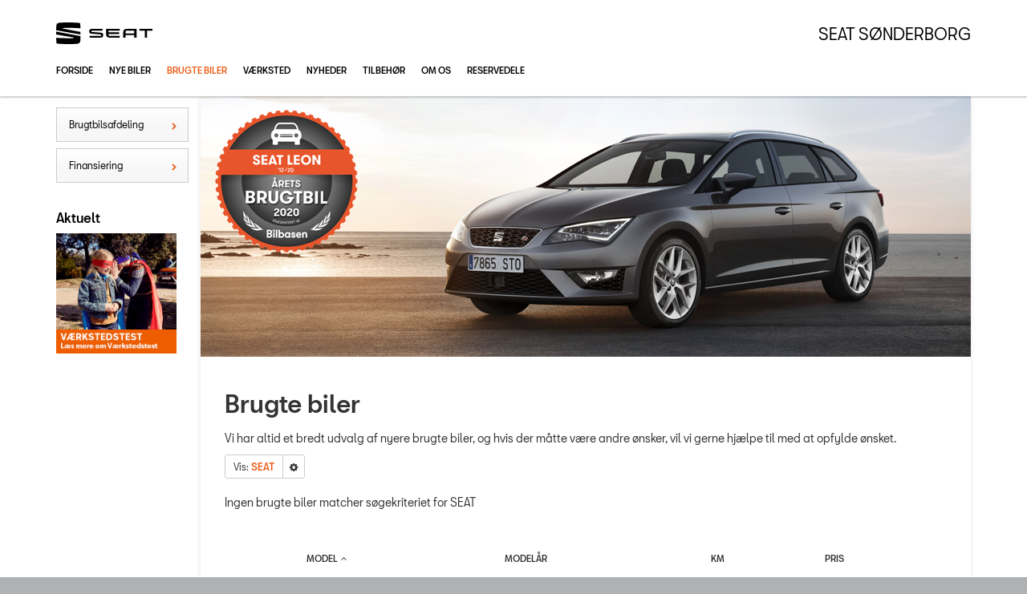

--- FILE ---
content_type: text/html; charset=utf-8
request_url: https://www.seat-sonderborg.dk/Brugte-biler/
body_size: 11986
content:


<!DOCTYPE html>
<html class="no-js">
<head><meta charset="utf-8" /><meta http-equiv="X-UA-Compatible" content="IE=edge,chrome=1" /><meta name="viewport" content="width=device-width, initial-scale=1, maximum-scale=1, user-scalable=0" />		<meta name="keywords" content="SEAT,S&#248;nderborg,Bilforhandler,Brugte biler,Bil,K&#248;b brugt bil,Brugte,Salg brugt bil,Brugtvognsforhandler" />
		<meta name="googlebot" content="noodp" />
<title>
	Brugte biler - SEAT Sønderborg
</title><link rel="icon" type="image/vnd.microsoft.icon" href="/designs/seat2016/assets/images/icons/favicon.ico" /><link rel="shortcut icon" type="image/vnd.microsoft.icon" href="/designs/seat2016/assets/images/icons/favicon.ico" /><link href="/designs/seat2016/assets/css/main.css?1" rel="stylesheet" /><link href="/css/browser-update.css" rel="stylesheet" />

	<!-- HTML5 Shim and Respond.js IE8 support of HTML5 elements and media queries -->
	<!-- WARNING: Respond.js doesn't work if you view the page via file:// -->
	<!--[if lt IE 9]>
			<script src="https://oss.maxcdn.com/html5shiv/3.7.2/html5shiv.min.js"></script>
			<script src="https://oss.maxcdn.com/respond/1.4.2/respond.min.js"></script>
		<![endif]-->

	<script type="text/javascript" src="/js/applicationinsights.js"></script>

	

    <script>
        window.dataLayer = window.dataLayer || [];
        function gtag(){ dataLayer.push(arguments); }
        gtag('consent', 'default', {
            'ad_storage': 'denied',
            'ad_user_data': 'denied',
            'ad_personalization': 'denied',
            'analytics_storage': 'denied',
            'functionality_storage': 'denied',
            'personalization_storage': 'denied',
            'security_storage': 'granted',
            'wait_for_update': 2000
        });

        gtag('set', 'ads_data_redaction', true);

        dataLayer.push({
            'consentmode': 'v2'
        });
    </script>

    <script id="CookieConsent" src=https://policy.app.cookieinformation.com/uc.js data-culture="DA" type="text/javascript" data-gcm-version="2.0"></script>



<!-- Local Google Tag Manager -->
<script>
    (function (w, d, s, l, i) {
    w[l] = w[l] || []; w[l].push({
        'gtm.start':
        new Date().getTime(), event: 'gtm.js'
    }); var f = d.getElementsByTagName(s)[0],
    j = d.createElement(s), dl = l != 'dataLayer' ? '&l=' + l : ''; j.async = true; j.src =
    '//www.googletagmanager.com/gtm.js?id=' + i + dl; f.parentNode.insertBefore(j, f);
    })(window, document, 'script', 'dataLayer', 'GTM-TD7D7H7');
</script>
<!-- End Local Google Tag Manager --> 








            <!-- Google search console -->
            <meta name="google-site-verification" content="kHed_Gh7V6x2969ZxqsFX5-hBp_fOoX8RAuDltDakPY" />
        

</head>

<body id="ctl00_BodyTag">
    
    

<!-- Global Google Tag Manager No Script-->
<noscript>
    <iframe src="//www.googletagmanager.com/ns.html?id=GTM-NR86LB" height="0" width="0" style="display: none; visibility: hidden"></iframe>
</noscript>
<!-- End Global Google Tag Manager No Script-->

<!-- Local Google Tag Manager No Script-->
<noscript>
    <iframe src="//www.googletagmanager.com/ns.html?id=GTM-TD7D7H7" height="0" width="0" style="display: none; visibility: hidden"></iframe>
</noscript>
<!-- End Local Google Tag Manager No Script-->
	
<script>
window.dataLayer = window.dataLayer || [];window.dataLayer.push({'brandId': 4,
'dealerId': '162',
'solutionId': 'A00169',
'isSMCPartner': false
});
</script>
<!-- Google Tag Manager -->
<noscript><iframe src="//www.googletagmanager.com/ns.html?id=GTM-P4NQVG"height="0" width="0" style="display:none;visibility:hidden"></iframe></noscript>
<script>(function(w,d,s,l,i){w[l]=w[l]||[];w[l].push({'gtm.start':new Date().getTime(),event:'gtm.js'});var f=d.getElementsByTagName(s)[0],j=d.createElement(s),dl=l!='dataLayer'?'&l='+l:'';j.async=true;j.src='//www.googletagmanager.com/gtm.js?id='+i+dl;f.parentNode.insertBefore(j,f);})(window,document,'script','dataLayer','GTM-P4NQVG');</script>
<!-- End Google Tag Manager -->


	<form method="post" action="/Brugte-biler/" id="aspnetForm" novalidate="">
<div>
<input type="hidden" name="__VIEWSTATE" id="__VIEWSTATE" value="AN+kwCqkU+1JaaBUdZ+4l/eY8fjvEFKd4MJqMpuHu66UHDNIGhl5o/QlXjeKjPQhxrO7XjvN6phupOOySRv2QwULtukg66v4GxIgCxAiOZj/pbylpJZc3V0S9MYCuFRALDeypukCMbzfKHY8VW62uRZ6o79ZzMItzwwW2WfVmWsU0zl6xOxwVdy7u0E244F83RP1hcO/XSkLEKmm8JWvj/XW/JeBaEwb1e394iI8ia5YlOBKe/wowNzsiC0/Kbdkb32lJcwZKDCrcZXs3e0Kl9m7Rayl1BpJEueaA2Gm0ToA+B3Bmsaml8YFp1KB+EDqhRVKTioNlFGg4RHxNAhDwPfN/RNlmJ1PaZ9H05Lcbn9hMRRk7trhV19ijsVDKCMyfjB/K2d7Yql/AfWU7mZydCABfYNYJJnntQeoO1zG9VxYu3HmCayFVtt3vrU2n7LbJWkhwc+qe/NgNaQMIftF93Lgzo3GSpnJjv7j1vL8hiE4hm9OdSKWATcbrvpmVThzXyheCNvza2d0PzO/m9e9yMR14N197isIUW4Vt80VjXd/3bl+OlpPk1bjYeOGUE9K7P1V3myREHQo6UUHb/6TlQs2J/N20Ggr6qsTCk80mfG9rgjKUJOXGhVdspt8x7z8b3KZoKnTV6UaDRWAOzLWqYlAVzVASPxjrPm2n0FUBhBmPangUYjpADYWvKc7nkQaKho8MVccm+U0eEIpu3T45+OSrOkKFy6UlHEO25inwR0yI9z6eg5zaulh5rP/P5WsTkHLxfiI3jVLPkVW+Vpe3/cSHRMy2RLFRFBWLQCFQoowIdgW+f/4WCiTTVPz7t2QXk/[base64]/VV3s8zE1UC5TyUGSwtnj6KVQsEbaQpWkIOcVRwNzZmFtyr/NaUoC8en7JBILETUptUmB72yru5ZLA16G9dyfvPGgaJhAlxXMKZ5pPKn9Nfm4k2lIw2xR4UlJm/R8X38aOuh30NHmAy3j8sWycC9nJpmvHh2b8Vix0iWykbZ9nG/1sAtU94PLi9+absllmsEjsQDucjzXKPqILsNMrax1E+8OxANP8sgMvUk4A327FFwdxu1jg42JSShwLpcn+bRdMjASVb8tzgSlMgm5PPqPu2yp7Eb1OsiB2KRsfRN+5aS9ZwFq/e8ZIGE11Wn0/oG2Vv5BjbMw34ezuHllkc8VXffK+TRnuRl7FMNGVCDJbwEPwnTZUiQ8AWOU3ZB0NsleySmVsI6KyxgdhJOL90MU0zdHalmwZBKmI7BYc6NGjrBNKmcKPF1Ci0XvmZEhIvndHl8kj3qpFVXqi7yLWLUTULWiR4iO5RMu7BDSU/Y/Lb94+yIEk2iLfmU2ax0V6+5Z8Tszfl0ALLrUVbbWrG7MVmkFZvlBGMUAANDT2llWgjhI/SAu1bjdswbSxrRTYzhkIOPnykfH/VdTYbgaeg7PDp0P2Gg7grBwPe+CMZW8uKxl97Qe3mgp3TOas6ZrMD0ETW4IWVTEWi8UgdIxrP7PRQT/HSr/GkN83j8CMh+GVzw3w+IByaZ89SOoZVyJhOXpbORmlPCnCEUG0AY6BsFKSvhAQ1/8hzSdHVWwlkPfh8S1SXFhdIpDWbKUq8uyiNYrSVsjMLnqcIQAVMeCq1NVPisZbnxAq0EIV41R24br2XawZpTRxakQeXDhP8wqOE0C6SFCwRmWgi1asUK/DdOAnnfsC0dpgP5Z4H2sqxXIcvwXcAKpH2G7CMuSkW6izLKZXC7AjqUi7NZkyzd0/3uDB5D86LJZW+mRlyFtXdZo/zN37azScG21NeIuuEwQqLxwKis+t3mfsqQKQcofYvhMONsy1F+QvXtCuJCDxyaq6FJTUm+DBGybKaKb5ZLVcmrpSB09LEHVomYkiEjV+okWg77b1tD/SSFX1b/EZPlh2jrJQNaEZh4wSAhfgNgxjAOF1G4qsen8m1pPvdLNi0CKONlL+YsRMrWWM8Ll5nXTCfjcKL5vUgK+aLoF69itS8npm85fgmEivPrxcQu3LSh0B91hX2eKzFwWbxkEveJvuOOMXWU0PKYNoxi8ldyupQDcpdb1yeiAdKZHR/1gweDfsTJgjZ7K/paJ+q2smMP3JwSnSKAP3eptxjPIzX1jmee2iPtyNVQWao6o9JrLGhGwY1JrfkwCUXaNYF64KAqRZRO9dhoSJDt+/RdOv60L9P5Mgs6GVat6y9zymIs+fShB58Odwqq4E8uf+cxzncrrEy9iGy+dSxZkDhOtLrc3Mb5EGWa+JMvKXZI+TlEurjdmAhSlRz/Pc+IXC9Ep7X/Xh8/qh4ceO/ipuYsF9ErP0aHhFiaTX73gg5Ut+GQvnbL6IqM/[base64]/V1MdWgiJG1dqk8LutEAr62qx2NGnmQNXeSoHg79AaVDqCCVv8MnrVBrtG4b/JD0eLdwM7f7cvR7oR+q0/44i+XLrxVt4n13bBHRrGlnTKXRHIq6KRK/lC1qoJuJz3u4ULiz5opemZEWIdHU49daQPHrqY+85DRrDHQiiNrJv9Z4nh1SFKF/R6kldPscNZquMqpcfkMSwpDtPRCprHSZQGmLU4YKHYq4OcndT6hQGPb3uPNNzmupwvy8L+3ncFPxZvI094InVz18msOolWQVV94WxV/UBaFabhwgS0hr6acCAVvRWUNRQabHEfFYmjA/wAq+dhjXGDM2c3fM+SblwfmOps8UE988tQWNua/AFkWaPXsLrSIC3LrQrCa4GK0Rm3v+wtcoEj5ODBUqIYx9+VJhv1SWRvGkB7uBTMr/2zVZuytmXPWKKg870MK6YcVElvmJY84s2vwSxhA8kSfTzoOWq4o7vNd1ZT+6ZyglaAHWaW7GeEfY1UDq93NFFMNbuzySrQGLcWYaqnnMi+bep7p5phaGHldIgiILdnUL4mdqdZ/kcBOpjocyV4Sc7dlIyUA0S/LECMhL1PRCxp1X6kt2ryG3A3GMf6WEL2pgaH6q7U31/Zccc2re4hkv6UUDlC+An8K2oqC438AGpMaR7WoUJ4X6857ru3nANLvsgyqkOSQF4p6fxPXFFEXGgFe5HotHjN0Ztl/kBOJtoBw2QbRWhOiNZ5AzIWiX+cZ6SwIrOxWLjpLVnQ+8pzui+64373CWodYOVM9A8RLmev49blsEZNpfSleTOpVInooMDmYCe0nt7U8HuPX+hnwsfC46HpZIRXmHhEpPNPVkydpunigGoXV4Qmy/KzWpUBbbaQjkR1QFKqMnsy+QUwnCERIyu2fkA7BtFPmBVDC3gEkeINidxlXzV+td351Zgjb0SMyeDUP10iBwZ1nRq3KwJ5rKjNBQE7wR/nv3nQDpUyIrMosj0/GH1wynU9XKNbRmK2n9PZZ2bY/9NyDg1txAgA1HqdBp25S782mh37CHvjsSTU5uyL+luVRGwyare3JW7W9MinkcCbA/+TiWd+mqGPhwkLblMH55qNVwC7Ghht8Wa6wqwnQU5/EoH/H8nSQvHeK3V3AfILtMAjlh+4R11hIOAq18OvsMrFtoi7loP0YVoYwVi6+w+cOE/Kw12qkZ5nM80UySO/[base64]/9U09swdW0u3tVZ2YsgXSZP9Y2XGXNFDyaEccul/rlnodskP4Xst/L8EDFZQ8KrTQZHaiEeCLmTNMwJ+9NNbGI3nDdh6bmJGCd8mo95UN1AFGh1huCbntrkcr+MuMaNvHCuqAqEwVQjr2Ade2DtgUVhQAY+J3Bmad9GfLNPk83dWFNBSua81ahozu2eEofN3nH59ise7YNn5/U08SdCdORoz7LUb7hku2qdmlowpsMjkZ/uFiw38W7DCZwvkvGLjXVustk6rTEbtPKRhz8thSoK8YUC1mbJRNb0bkAvcfTIV9WfjadFMRMMTmPtOaZPrOD1VIuvjBhGztG9C2cuu90nspoeJM=" />
</div>

<div>

	<input type="hidden" name="__VIEWSTATEGENERATOR" id="__VIEWSTATEGENERATOR" value="328910F4" />
	<input type="hidden" name="__EVENTVALIDATION" id="__EVENTVALIDATION" value="2fOcnx8qja/yTbYtYjFYipmNcNHg8gVvRSX78UMi3ODSyKw80HV/tJQVhzGpHWWtIO7Bh1bjgmCCukzbkgXbIjZpzBba4MsalziKGFQ8e+h91Arne+sO6d3whCAm5WwjOWzc/E+HZ64WZxOTaEJkvw==" />
</div>

		<div class="wrapper">
			

<nav class="navbar">
 <div class="container">
    
  <div id="mainmenu">
   <a class="navbar-toggle-alt">&times;</a>
		 <ul class="nav navbar-nav">
    <li><a href="/Forside/">Forside</a></li><li><a href="/Nye-biler/">Nye biler</a><a class="tree-toggle" data-toggle="collapse" data-target="#dd-132005"><span class="fa fa-caret-right"></span></a><ul id="dd-132005" class="tree-dropdown collapse"><li><a href="/Nye-biler/Bestil-proevetur/">Bestil pr&#248;vetur</a></li><li><a href="/Nye-biler/Finansiering/">Finansiering</a></li><li><a href="/Nye-biler/Modeller/">Modeller</a><a class="tree-toggle" data-toggle="collapse" data-target="#dd-132008"><span class="fa fa-caret-right"></span></a><ul id="dd-132008" class="tree-dropdown collapse"><li><a href="/Nye-biler/Modeller/Ibiza/">Ibiza</a></li><li><a href="/Nye-biler/Modeller/Arona/">Arona</a></li><li><a href="/Nye-biler/Modeller/Leon-Sportstourer/">Leon Sportstourer</a></li></ul></li><li><a href="/Nye-biler/Koebsguide/">K&#248;bsguide</a><a class="tree-toggle" data-toggle="collapse" data-target="#dd-132015"><span class="fa fa-caret-right"></span></a><ul id="dd-132015" class="tree-dropdown collapse"><li><a href="/Nye-biler/Koebsguide/Forsikring/">Forsikring</a></li><li><a href="/Nye-biler/Koebsguide/Serviceaftale/">Serviceaftale</a></li><li><a href="/Nye-biler/Koebsguide/SEAT-SAFE/">SEAT SAFE</a></li></ul></li><li><a href="/Nye-biler/Book-digital-raadgiver/">Book digital r&#229;dgiver</a></li></ul></li><li class="active open"><a href="/Brugte-biler/">Brugte biler</a><a class="tree-toggle" data-toggle="collapse" data-target="#dd-131110"><span class="fa fa-caret-right"></span></a><ul id="dd-131110" class="tree-dropdown collapse in"><li><a href="/Brugte-biler/Brugtbilsafdeling/">Brugtbilsafdeling</a></li><li><a href="/Brugte-biler/Finansiering/">Finansiering</a></li></ul></li><li><a href="/Vaerksted/">V&#230;rksted</a><a class="tree-toggle" data-toggle="collapse" data-target="#dd-131114"><span class="fa fa-caret-right"></span></a><ul id="dd-131114" class="tree-dropdown collapse"><li><a href="/Vaerksted/Koncepter-og-services/">Koncepter og services</a><a class="tree-toggle" data-toggle="collapse" data-target="#dd-131115"><span class="fa fa-caret-right"></span></a><ul id="dd-131115" class="tree-dropdown collapse"><li><a href="/Vaerksted/Koncepter-og-services/SEAT-Vejhjaelp/">SEAT Vejhj&#230;lp</a></li><li><a href="/Vaerksted/Koncepter-og-services/Vinterklar/">Vinterklar</a></li><li><a href="/Vaerksted/Koncepter-og-services/Autoriseret-Brugtbilattest/">Autoriseret Brugtbilattest</a></li></ul></li><li><a href="/Vaerksted/Bestil-tid-paa-vaerkstedet/">Bestil tid p&#229; v&#230;rkstedet</a></li><li><a href="/Vaerksted/Service--Rep-abo/">Service &amp; Rep abo.</a><a class="tree-toggle" data-toggle="collapse" data-target="#dd-131124"><span class="fa fa-caret-right"></span></a><ul id="dd-131124" class="tree-dropdown collapse"><li><a href="/Vaerksted/Service--Rep-abo/Autoriseret-Basisabonnement/">Autoriseret Basisabonnement</a></li><li><a href="/Vaerksted/Service--Rep-abo/Autoriseret-Serviceabonnement/">Autoriseret Serviceabonnement</a></li><li><a href="/Vaerksted/Service--Rep-abo/Service--Reparationsabonnement/">Service &amp; Reparationsabonnement</a></li></ul></li><li><a href="/Vaerksted/Prismatch/">Prismatch</a></li><li><a href="/Vaerksted/MinSEAT/">MinSEAT</a></li><li><a href="/Vaerksted/Synstjek/">Synstjek</a></li></ul></li><li><a href="/Nyheder/">Nyheder</a><a class="tree-toggle" data-toggle="collapse" data-target="#dd-131130"><span class="fa fa-caret-right"></span></a><ul id="dd-131130" class="tree-dropdown collapse"><li><a href="/Nyheder/Tilmeld-dig-SEAT-Danmarks-nyhedsbrev/">Tilmeld dig SEAT Danmarks nyhedsbrev</a></li><li><a href="/Nyheder/Aktuelt/">Aktuelt</a></li></ul></li><li><a href="/Tilbehoer/">Tilbeh&#248;r</a></li><li><a href="/Om-os/">Om os</a><a class="tree-toggle" data-toggle="collapse" data-target="#dd-131138"><span class="fa fa-caret-right"></span></a><ul id="dd-131138" class="tree-dropdown collapse"><li><a href="/Om-os/Personale/">Personale</a></li><li><a href="/Om-os/Kontakt/">Kontakt</a></li><li><a href="/Om-os/Forbrugerklage/">Forbrugerklage</a></li><li><a href="/Om-os/Betingelser/">Betingelser</a></li></ul></li><li><a href="/Reservedele/">Reservedele</a></li>
   </ul>
  </div>
  
  

 </div>
</nav>



			<div class="content-wrapper">
				
<header role="banner">
    <div class="container">
        <div class="header-box">
            <button type="button" class="navbar-toggle">
                <span class="sr-only">Toggle navigation</span>
                <span class="icon-bar"></span>
                <span class="icon-bar"></span>
                <span class="icon-bar"></span>
            </button>

            <a class="navbar-brand-logo" href="/" title="Klik her for at komme til forsiden">
                <span class="sr-only">
                    <span id="ctl00_ucHeader_lBrandName">SEAT</span></span>
            </a>
            
            <a href="/" class="navbar-brand">SEAT S&#248;nderborg</a>
            <nav class="brand-menu" role="navigation"><ul class="nav"></ul></nav>
        </div>
    </div>
</header>


				<main role="main">				    
					<div class="container">
                        <div class="row">
                            
                                <aside class="secondary" role="complementary">
                                    
	
		
				<nav id="submenu" role="navigation">
					<ul>
			
				
					<li>
						<a href="/Brugte-biler/Brugtbilsafdeling/">Brugtbilsafdeling</a>
						
						
					</li>
				
			
				
					<li>
						<a href="/Brugte-biler/Finansiering/">Finansiering</a>
						
						
					</li>
				
			
				</ul>
				</nav>
			
	
	

			<div class="campaign-banners">
				<h4 class="section-header">Aktuelt</h4>
				<ul>
		
			<li>
                <a href="https://www.seat.dk/service/vaerkstedstest/" target="_blank"><img src=" /storage/ifha/campaign/800/I00000_4_7758.jpg" alt=" SEAT Værkstedstest"></a>
			</li>
		
			</ul>
   </div>  
		

                                </aside>
                            
                                
    						<div class="main-content">
                                <div class="box">
								<!-- Stage area -->
								<div class="stage"><img src="/storage/ifha/pagesystem/image/3e2c15d6-2576-4fef-93ad-d8ec4c15e75d.jpg" alt="" /></div>     

        							<!-- Main content -->
                                    <div id="siteContent">
                                        
	<h1>Brugte biler</h1>
	<p>Vi har altid et bredt udvalg af nyere brugte biler, og hvis der m&aring;tte v&aelig;re andre &oslash;nsker, vil vi gerne hj&aelig;lpe til med at opfylde &oslash;nsket.</p>

                                    </div>                                        
                                    






    <div class="settings">
        <div class="btn-group btn-group-sm">
            <a class="btn btn-default disabled">Vis: <span class="settings-active-text">SEAT </span></a>
            <a class="btn btn-default dropdown-toggle" data-toggle="dropdown">
                <i class="fa fa-cog"></i>
            </a>
            <ul class="dropdown-menu dropdown-menu-right" role="menu">
                <li class="active">
                    <a href="?vis=SEAT&grid=">SEAT</a>
                </li>
                <li>
                    <a href="?vis=alle&grid=">Alle mærker</a>
                </li>
                

                

                
            </ul>
        </div>
    </div>


Ingen brugte biler matcher søgekriteriet for SEAT

<!-- ListView -->

        <table class="car-list table table-responsiveness table-striped table-sortable table-hover">
        <thead>
        <tr>
            <th class="photo"></th>
            <th data-sort="string" class="sorting-asc">
                <a>Model</a>
            </th>
            <th class="year" data-sort="int">
                <a>Modelår</a>
            </th>
            <th class="km" data-sort="int">
                <a>Km</a>
            </th>
            <th class="price sorting-asc" data-sort="currency">
                <a>Pris</a>
            </th>
        </tr>
        </thead>
        <tbody>
    
    </tbody>
    </table>
    



<div class="car-teasers">
    
</div>


	<div class="content-section hidden-print">
		<h2 class="section-heading">Personale</h2>
		
				<div class="staff-teaser">
			
				<a href="/Om-os/Personale/?depid=16207" data-toggle="tooltip" data-placement="bottom" title="" data-original-title="Charlie Alexander Thomsen">
					<figure style="background-image: url(https://storage.forhandlerinternet.dk/storage/ifha//employee/org/A00169_37532.jpg?width=200&height=298&mode=crop);"></figure>
				</a>
			
				<a href="/Om-os/Personale/?depid=16207" data-toggle="tooltip" data-placement="bottom" title="" data-original-title="Casper Bergmann">
					<figure style="background-image: url(https://storage.forhandlerinternet.dk/storage/ifha//employee/org/A00169_37708.jpg?width=200&height=298&mode=crop);"></figure>
				</a>
			
				</div>
			
		<a class="btn btn-sm btn-secondary move-forward" href="/Om-os/Personale/?depid=16207">Se personalet</a>
	</div>





<div class="hidden-print">
	
        <div class="row">
			<div class="col-sm-4 col-md-6">
				<h2>Kontaktinformationer</h2>
				<address>
					SEAT Sønderborg<br>Ringgade 211<br>6400 Sønderborg<br><br> Tlf.: <a href = 'tel:74421160'>74421160</a> <br> CVR: 40445765<br> E-mail: <a href = 'mailto:sonderborg@seat.dk'>sonderborg@seat.dk</a>
				</address>
			</div>

			<div class="col-sm-4 col-md-6">
				<h2>Åbningstider</h2>

				<table class="table opening-hours">
					<tbody>
						
							
								<tr>
									<td data-opening-hour-date="(d. 18/01)" class="opening-hour-date">I dag</td>
									<td>10:00 - 13:00</td>
								</tr>
							
								<tr>
									<td data-opening-hour-date="(d. 19/01)" class="opening-hour-date">Mandag</td>
									<td>09:00 - 17:00</td>
								</tr>
							
								<tr>
									<td data-opening-hour-date="(d. 20/01)" class="opening-hour-date">Tirsdag</td>
									<td>09:00 - 17:00</td>
								</tr>
							
								<tr>
									<td data-opening-hour-date="(d. 21/01)" class="opening-hour-date">Onsdag</td>
									<td>09:00 - 17:00</td>
								</tr>
							
								<tr>
									<td data-opening-hour-date="(d. 22/01)" class="opening-hour-date">Torsdag</td>
									<td>09:00 - 17:00</td>
								</tr>
							
								<tr>
									<td data-opening-hour-date="(d. 23/01)" class="opening-hour-date">Fredag</td>
									<td>09:00 - 17:00</td>
								</tr>
							
								<tr>
									<td data-opening-hour-date="(d. 24/01)" class="opening-hour-date">Lørdag</td>
									<td>Lukket</td>
								</tr>
							
							
						<tr>
							<td colspan="2">
								
							</td>
						</tr>
					</tbody>
				</table>
			</div>
		</div>
	
	
</div>


                                </div>
                            </div>
                        </div>
					</div>
				</main>

				


    <footer role="contentinfo">
    <div class="info-bar">
        <div class="container">
            <address>
                <h4 class="footer-brand"><a href="/">SEAT S&#248;nderborg</a></h4>
                Alsgade 60-62<br />
                6400&nbsp;S&#248;nderborg<br />
								Tlf.: 74423640 - <a href="mailto:sonderborg@seat.dk">sonderborg@seat.dk</a>
				
					<br />
					CVR: 40445765
            </address>
        </div>
    </div>
    <div class="legal-bar">
        <div class="container">
            <ul class="nav-links">
                
			<li><a target="_blank" href="https://www.seat.dk/" rel="external">seat.dk</a></li>
			<li><a href="/Cookiepolitik/" rel="external">Cookiepolitik</a></li>
			<li><a href="/Om-os/Betingelser/" rel="external">Betingelser for online booking</a></li>
			<li><a href="/Privatlivspolitik/" rel="external">Privatlivspolitik</a></li>
<li><a href="/Om-os/Kontakt/" rel="external">Kontakt</a></li>
            </ul>
            <p class="legal">&copy; 2026, SEAT Danmark. Alle rettigheder forbeholdes.</p>
            <span class="slogan"></span>
        </div>
    </div>
</footer>


			</div>
		</div>
		
        <script>
            var recaptchaSite = "6LdnIXkjAAAAANh82yGZA0WOWEsDs567hAIX4mmY";
        </script>

		<script src="/designs/seat2016/assets/js/lib/jquery.min.js"></script>
		<script src="/designs/seat2016/assets/js/lib/modernizr-2.6.3.min.js"></script>
		<script src="/designs/seat2016/assets/js/lib/bootstrap/bootstrap.min.js"></script>
		<script src="/designs/seat2016/assets/js/lib/swfobject.min.js"></script>
		<script src="/designs/seat2016/assets/js/lib/stacktable.js"></script>
		<script src="/designs/seat2016/assets/js/lib/stupidtable.min.js"></script>
		<script src="/designs/seat2016/assets/js/lib/jquery.fancybox.min.js"></script>
		<script src="/designs/seat2016/assets/js/lib/jquery.matchHeight.min.js"></script>
		<script src="/js/validation.js"></script>
		<script type="text/javascript">
window.addEventListener('CookieInformationConsentGiven', function(event) {
if (CookieInformation.getConsentGivenFor('cookie_cat_statistic')) {

  var _gaq = _gaq || [];
  _gaq.push(['b._setAccount', 'UA-17225318-5']);
  _gaq.push(['b._setDomainName', 'seat.forhandlerinternet.dk']);
  _gaq.push(['b._setDomainName', 'none']);
  _gaq.push(['b._setAllowLinker', true]);
  _gaq.push(['b._setAllowHash', false]);
  _gaq.push(['b._trackPageview']);

  (function() {
    var ga = document.createElement('script'); ga.type = 'text/javascript'; ga.async = true;
    ga.src = ('https:' == document.location.protocol ? 'https://ssl' : 'http://www') + '.google-analytics.com/ga.js';
    var s = document.getElementsByTagName('script')[0]; s.parentNode.insertBefore(ga, s);
  })();

	}
   }, false);
</script>

    <script src="/designs/seat2016/assets/js/lib/salvattore.min.js" type="text/javascript"></script>
    <script src="/designs/seat2016/assets/js/car-list.js"></script>

		
		
		<script src="/designs/seat2016/assets/js/init.js"></script>
		<script src="/js/browser-update.js"></script>
        <script src="/js/recaptha-validation.js"></script>

		
<!-- Solution ID : A00169 -->
<!-- MasterPage  : /designs/seat2016/MasterPage.master -->
<!-- Design ID   : 32 -->
<!-- Design Name : seat2016 -->
<!-- Brand ID    : 4 (SEAT) -->


<input type="hidden" name="ctl00$DebugInfo1$hfSolutionId" id="hfSolutionId" value="A00169" />
<input type="hidden" name="ctl00$DebugInfo1$hfDealerId" id="hfDealerId" value="162" />

        <script type="application/ld+json">{"@context": "http://schema.org","@type": "BreadcrumbList","itemListElement": [{"@type": "ListItem","position": 1,"item": {"@id": "www.seat-sonderborg.dk/Brugte-biler/","name": "Brugte biler"}}]}</script>
	</form>





















</body>
</html>


--- FILE ---
content_type: text/css
request_url: https://www.seat-sonderborg.dk/designs/seat2016/assets/css/main.css?1
body_size: 60019
content:
/*! normalize.css v3.0.1 | MIT License | git.io/normalize */
html {
  font-family: sans-serif;
  -ms-text-size-adjust: 100%;
  -webkit-text-size-adjust: 100%;
}
body {
  margin: 0;
}
article,
aside,
details,
figcaption,
figure,
footer,
header,
hgroup,
main,
nav,
section,
summary {
  display: block;
}
audio,
canvas,
progress,
video {
  display: inline-block;
  vertical-align: baseline;
}
audio:not([controls]) {
  display: none;
  height: 0;
}
[hidden],
template {
  display: none;
}
a {
  background: transparent;
}
a:active,
a:hover {
  outline: 0;
}
abbr[title] {
  border-bottom: 1px dotted;
}
b,
strong {
  font-weight: bold;
}
dfn {
  font-style: italic;
}
h1 {
  font-size: 2em;
  margin: 0.67em 0;
}
mark {
  background: #ff0;
  color: #000;
}
small {
  font-size: 80%;
}
sub,
sup {
  font-size: 75%;
  line-height: 0;
  position: relative;
  vertical-align: baseline;
}
sup {
  top: -0.5em;
}
sub {
  bottom: -0.25em;
}
img {
  border: 0;
}
svg:not(:root) {
  overflow: hidden;
}
figure {
  margin: 1em 40px;
}
hr {
  -webkit-box-sizing: content-box;
          box-sizing: content-box;
  height: 0;
}
pre {
  overflow: auto;
}
code,
kbd,
pre,
samp {
  font-family: monospace, monospace;
  font-size: 1em;
}
button,
input,
optgroup,
select,
textarea {
  color: inherit;
  font: inherit;
  margin: 0;
}
button {
  overflow: visible;
}
button,
select {
  text-transform: none;
}
button,
html input[type="button"],
input[type="reset"],
input[type="submit"] {
  -webkit-appearance: button;
  cursor: pointer;
}
button[disabled],
html input[disabled] {
  cursor: default;
}
button::-moz-focus-inner,
input::-moz-focus-inner {
  border: 0;
  padding: 0;
}
input {
  line-height: normal;
}
input[type="checkbox"],
input[type="radio"] {
  -webkit-box-sizing: border-box;
          box-sizing: border-box;
  padding: 0;
}
input[type="number"]::-webkit-inner-spin-button,
input[type="number"]::-webkit-outer-spin-button {
  height: auto;
}
input[type="search"] {
  -webkit-appearance: textfield;
  -webkit-box-sizing: content-box;
  box-sizing: content-box;
}
input[type="search"]::-webkit-search-cancel-button,
input[type="search"]::-webkit-search-decoration {
  -webkit-appearance: none;
}
fieldset {
  border: 1px solid #c0c0c0;
  margin: 0 2px;
  padding: 0.35em 0.625em 0.75em;
}
legend {
  border: 0;
  padding: 0;
}
textarea {
  overflow: auto;
}
optgroup {
  font-weight: bold;
}
table {
  border-collapse: collapse;
  border-spacing: 0;
}
td,
th {
  padding: 0;
}
@media print {
  * {
    text-shadow: none !important;
    color: #000 !important;
    background: transparent !important;
    -webkit-box-shadow: none !important;
            box-shadow: none !important;
  }
  a,
  a:visited {
    text-decoration: underline;
  }
  a[href]:after {
    content: " (" attr(href) ")";
  }
  abbr[title]:after {
    content: " (" attr(title) ")";
  }
  a[href^="javascript:"]:after,
  a[href^="#"]:after {
    content: "";
  }
  pre,
  blockquote {
    border: 1px solid #999;
    page-break-inside: avoid;
  }
  thead {
    display: table-header-group;
  }
  tr,
  img {
    page-break-inside: avoid;
  }
  img {
    max-width: 100% !important;
  }
  p,
  h2,
  h3 {
    orphans: 3;
    widows: 3;
  }
  h2,
  h3 {
    page-break-after: avoid;
  }
  select {
    background: #fff !important;
  }
  .navbar {
    display: none;
  }
  .table td,
  .table th {
    background-color: #fff !important;
  }
  .btn > .caret,
  .dropup > .btn > .caret {
    border-top-color: #000 !important;
  }
  .label {
    border: 1px solid #000;
  }
  .table {
    border-collapse: collapse !important;
  }
  .table-bordered th,
  .table-bordered td {
    border: 1px solid #ddd !important;
  }
}
* {
  -webkit-box-sizing: border-box;
  box-sizing: border-box;
}
*:before,
*:after {
  -webkit-box-sizing: border-box;
  box-sizing: border-box;
}
html {
  font-size: 10px;
  -webkit-tap-highlight-color: rgba(0, 0, 0, 0);
}
body {
  font-family: "SeatBcn";
  font-size: 14px;
  line-height: 1.42857143;
  color: #333333;
  background-color: #fff;
}
input,
button,
select,
textarea {
  font-family: inherit;
  font-size: inherit;
  line-height: inherit;
}
a {
  color: #ea5d1a;
  text-decoration: none;
}
a:hover,
a:focus {
  color: #333333;
  text-decoration: underline;
}
a:focus {
  outline: thin dotted;
  outline: 5px auto -webkit-focus-ring-color;
  outline-offset: -2px;
}
figure {
  margin: 0;
}
img {
  vertical-align: middle;
}
.img-responsive,
.thumbnail > img,
.thumbnail a > img {
  display: block;
  width: 100% \9;
  max-width: 100%;
  height: auto;
}
.img-rounded {
  border-radius: 6px;
}
.img-thumbnail {
  padding: 4px;
  line-height: 1.42857143;
  background-color: #fff;
  border: 1px solid transparent;
  border-radius: 4px;
  -webkit-transition: all 0.2s ease-in-out;
  transition: all 0.2s ease-in-out;
  display: inline-block;
  width: 100% \9;
  max-width: 100%;
  height: auto;
}
.img-circle {
  border-radius: 50%;
}
hr {
  margin-top: 20px;
  margin-bottom: 20px;
  border: 0;
  border-top: 1px solid #eeeeee;
}
.sr-only {
  position: absolute;
  width: 1px;
  height: 1px;
  margin: -1px;
  padding: 0;
  overflow: hidden;
  clip: rect(0, 0, 0, 0);
  border: 0;
}
.sr-only-focusable:active,
.sr-only-focusable:focus {
  position: static;
  width: auto;
  height: auto;
  margin: 0;
  overflow: visible;
  clip: auto;
}
h1,
h2,
h3,
h4,
h5,
h6,
.h1,
.h2,
.h3,
.h4,
.h5,
.h6 {
  font-family: "SeatBcn";
  font-weight: bold;
  line-height: 1.2;
  color: inherit;
}
h1 small,
h2 small,
h3 small,
h4 small,
h5 small,
h6 small,
.h1 small,
.h2 small,
.h3 small,
.h4 small,
.h5 small,
.h6 small,
h1 .small,
h2 .small,
h3 .small,
h4 .small,
h5 .small,
h6 .small,
.h1 .small,
.h2 .small,
.h3 .small,
.h4 .small,
.h5 .small,
.h6 .small {
  font-weight: normal;
  line-height: 1;
  color: #777777;
}
h1,
.h1,
h2,
.h2,
h3,
.h3 {
  margin-top: 20px;
  margin-bottom: 10px;
}
h1 small,
.h1 small,
h2 small,
.h2 small,
h3 small,
.h3 small,
h1 .small,
.h1 .small,
h2 .small,
.h2 .small,
h3 .small,
.h3 .small {
  font-size: 65%;
}
h4,
.h4,
h5,
.h5,
h6,
.h6 {
  margin-top: 10px;
  margin-bottom: 10px;
}
h4 small,
.h4 small,
h5 small,
.h5 small,
h6 small,
.h6 small,
h4 .small,
.h4 .small,
h5 .small,
.h5 .small,
h6 .small,
.h6 .small {
  font-size: 75%;
}
h1,
.h1 {
  font-size: 30px;
}
h2,
.h2 {
  font-size: 25px;
}
h3,
.h3 {
  font-size: 20px;
}
h4,
.h4 {
  font-size: 16px;
}
h5,
.h5 {
  font-size: 14px;
}
h6,
.h6 {
  font-size: 12px;
}
p {
  margin: 0 0 10px;
}
.lead {
  margin-bottom: 20px;
  font-size: 16px;
  font-weight: 300;
  line-height: 1.4;
}
@media (min-width: 768px) {
  .lead {
    font-size: 21px;
  }
}
small,
.small {
  font-size: 85%;
}
cite {
  font-style: normal;
}
mark,
.mark {
  background-color: #fcf8e3;
  padding: 0.2em;
}
.text-left {
  text-align: left;
}
.text-right {
  text-align: right;
}
.text-center {
  text-align: center;
}
.text-justify {
  text-align: justify;
}
.text-nowrap {
  white-space: nowrap;
}
.text-lowercase {
  text-transform: lowercase;
}
.text-uppercase {
  text-transform: uppercase;
}
.text-capitalize {
  text-transform: capitalize;
}
.text-muted {
  color: #777777;
}
.text-primary {
  color: #ea5d1a;
}
a.text-primary:hover {
  color: #bf4a12;
}
.text-success {
  color: #3c763d;
}
a.text-success:hover {
  color: #2b542c;
}
.text-info {
  color: #333333;
}
a.text-info:hover {
  color: #1a1a1a;
}
.text-warning {
  color: #8a6d3b;
}
a.text-warning:hover {
  color: #66512c;
}
.text-danger {
  color: #a94442;
}
a.text-danger:hover {
  color: #843534;
}
.bg-primary {
  color: #fff;
  background-color: #ea5d1a;
}
a.bg-primary:hover {
  background-color: #bf4a12;
}
.bg-success {
  background-color: #dff0d8;
}
a.bg-success:hover {
  background-color: #c1e2b3;
}
.bg-info {
  background-color: #eeeeee;
}
a.bg-info:hover {
  background-color: #d5d5d5;
}
.bg-warning {
  background-color: #fcf8e3;
}
a.bg-warning:hover {
  background-color: #f7ecb5;
}
.bg-danger {
  background-color: #f2dede;
}
a.bg-danger:hover {
  background-color: #e4b9b9;
}
.page-header {
  padding-bottom: 9px;
  margin: 40px 0 20px;
  border-bottom: 1px solid #eeeeee;
}
ul,
ol {
  margin-top: 0;
  margin-bottom: 10px;
}
ul ul,
ol ul,
ul ol,
ol ol {
  margin-bottom: 0;
}
.list-unstyled {
  padding-left: 0;
  list-style: none;
}
.list-inline {
  padding-left: 0;
  list-style: none;
  margin-left: -5px;
}
.list-inline > li {
  display: inline-block;
  padding-left: 5px;
  padding-right: 5px;
}
dl {
  margin-top: 0;
  margin-bottom: 20px;
}
dt,
dd {
  line-height: 1.42857143;
}
dt {
  font-weight: bold;
}
dd {
  margin-left: 0;
}
@media (min-width: 1200px) {
  .dl-horizontal dt {
    float: left;
    width: 160px;
    clear: left;
    text-align: right;
    overflow: hidden;
    text-overflow: ellipsis;
    white-space: nowrap;
  }
  .dl-horizontal dd {
    margin-left: 180px;
  }
}
abbr[title],
abbr[data-original-title] {
  cursor: help;
  border-bottom: 1px dotted #777777;
}
.initialism {
  font-size: 90%;
  text-transform: uppercase;
}
blockquote {
  padding: 10px 20px;
  margin: 0 0 20px;
  font-size: 17.5px;
  border-left: 5px solid #eeeeee;
}
blockquote p:last-child,
blockquote ul:last-child,
blockquote ol:last-child {
  margin-bottom: 0;
}
blockquote footer,
blockquote small,
blockquote .small {
  display: block;
  font-size: 80%;
  line-height: 1.42857143;
  color: #777777;
}
blockquote footer:before,
blockquote small:before,
blockquote .small:before {
  content: '\2014 \00A0';
}
.blockquote-reverse,
blockquote.pull-right {
  padding-right: 15px;
  padding-left: 0;
  border-right: 5px solid #eeeeee;
  border-left: 0;
  text-align: right;
}
.blockquote-reverse footer:before,
blockquote.pull-right footer:before,
.blockquote-reverse small:before,
blockquote.pull-right small:before,
.blockquote-reverse .small:before,
blockquote.pull-right .small:before {
  content: '';
}
.blockquote-reverse footer:after,
blockquote.pull-right footer:after,
.blockquote-reverse small:after,
blockquote.pull-right small:after,
.blockquote-reverse .small:after,
blockquote.pull-right .small:after {
  content: '\00A0 \2014';
}
blockquote:before,
blockquote:after {
  content: "";
}
address {
  margin-bottom: 20px;
  font-style: normal;
  line-height: 1.42857143;
}
code,
kbd,
pre,
samp {
  font-family: Menlo, Monaco, Consolas, "Courier New", monospace;
}
code {
  padding: 2px 4px;
  font-size: 90%;
  color: #c7254e;
  background-color: #f9f2f4;
  border-radius: 4px;
}
kbd {
  padding: 2px 4px;
  font-size: 90%;
  color: #fff;
  background-color: #333;
  border-radius: 3px;
  -webkit-box-shadow: inset 0 -1px 0 rgba(0, 0, 0, 0.25);
          box-shadow: inset 0 -1px 0 rgba(0, 0, 0, 0.25);
}
kbd kbd {
  padding: 0;
  font-size: 100%;
  -webkit-box-shadow: none;
          box-shadow: none;
}
pre {
  display: block;
  padding: 9.5px;
  margin: 0 0 10px;
  font-size: 13px;
  line-height: 1.42857143;
  word-break: break-all;
  word-wrap: break-word;
  color: #333333;
  background-color: #f5f5f5;
  border: 1px solid #ccc;
  border-radius: 4px;
}
pre code {
  padding: 0;
  font-size: inherit;
  color: inherit;
  white-space: pre-wrap;
  background-color: transparent;
  border-radius: 0;
}
.pre-scrollable {
  max-height: 340px;
  overflow-y: scroll;
}
.container {
  margin-right: auto;
  margin-left: auto;
  padding-left: 15px;
  padding-right: 15px;
}
@media (min-width: 768px) {
  .container {
    width: 750px;
  }
}
@media (min-width: 992px) {
  .container {
    width: 970px;
  }
}
@media (min-width: 1200px) {
  .container {
    width: 1170px;
  }
}
.container-fluid {
  margin-right: auto;
  margin-left: auto;
  padding-left: 15px;
  padding-right: 15px;
}
.row {
  margin-left: -15px;
  margin-right: -15px;
}
.col-xs-1,
.col-sm-1,
.col-md-1,
.col-lg-1,
.col-xs-2,
.col-sm-2,
.col-md-2,
.col-lg-2,
.col-xs-3,
.col-sm-3,
.col-md-3,
.col-lg-3,
.col-xs-4,
.col-sm-4,
.col-md-4,
.col-lg-4,
.col-xs-5,
.col-sm-5,
.col-md-5,
.col-lg-5,
.col-xs-6,
.col-sm-6,
.col-md-6,
.col-lg-6,
.col-xs-7,
.col-sm-7,
.col-md-7,
.col-lg-7,
.col-xs-8,
.col-sm-8,
.col-md-8,
.col-lg-8,
.col-xs-9,
.col-sm-9,
.col-md-9,
.col-lg-9,
.col-xs-10,
.col-sm-10,
.col-md-10,
.col-lg-10,
.col-xs-11,
.col-sm-11,
.col-md-11,
.col-lg-11,
.col-xs-12,
.col-sm-12,
.col-md-12,
.col-lg-12 {
  position: relative;
  min-height: 1px;
  padding-left: 15px;
  padding-right: 15px;
}
.col-xs-1,
.col-xs-2,
.col-xs-3,
.col-xs-4,
.col-xs-5,
.col-xs-6,
.col-xs-7,
.col-xs-8,
.col-xs-9,
.col-xs-10,
.col-xs-11,
.col-xs-12 {
  float: left;
}
.col-xs-12 {
  width: 100%;
}
.col-xs-11 {
  width: 91.66666667%;
}
.col-xs-10 {
  width: 83.33333333%;
}
.col-xs-9 {
  width: 75%;
}
.col-xs-8 {
  width: 66.66666667%;
}
.col-xs-7 {
  width: 58.33333333%;
}
.col-xs-6 {
  width: 50%;
}
.col-xs-5 {
  width: 41.66666667%;
}
.col-xs-4 {
  width: 33.33333333%;
}
.col-xs-3 {
  width: 25%;
}
.col-xs-2 {
  width: 16.66666667%;
}
.col-xs-1 {
  width: 8.33333333%;
}
.col-xs-pull-12 {
  right: 100%;
}
.col-xs-pull-11 {
  right: 91.66666667%;
}
.col-xs-pull-10 {
  right: 83.33333333%;
}
.col-xs-pull-9 {
  right: 75%;
}
.col-xs-pull-8 {
  right: 66.66666667%;
}
.col-xs-pull-7 {
  right: 58.33333333%;
}
.col-xs-pull-6 {
  right: 50%;
}
.col-xs-pull-5 {
  right: 41.66666667%;
}
.col-xs-pull-4 {
  right: 33.33333333%;
}
.col-xs-pull-3 {
  right: 25%;
}
.col-xs-pull-2 {
  right: 16.66666667%;
}
.col-xs-pull-1 {
  right: 8.33333333%;
}
.col-xs-pull-0 {
  right: auto;
}
.col-xs-push-12 {
  left: 100%;
}
.col-xs-push-11 {
  left: 91.66666667%;
}
.col-xs-push-10 {
  left: 83.33333333%;
}
.col-xs-push-9 {
  left: 75%;
}
.col-xs-push-8 {
  left: 66.66666667%;
}
.col-xs-push-7 {
  left: 58.33333333%;
}
.col-xs-push-6 {
  left: 50%;
}
.col-xs-push-5 {
  left: 41.66666667%;
}
.col-xs-push-4 {
  left: 33.33333333%;
}
.col-xs-push-3 {
  left: 25%;
}
.col-xs-push-2 {
  left: 16.66666667%;
}
.col-xs-push-1 {
  left: 8.33333333%;
}
.col-xs-push-0 {
  left: auto;
}
.col-xs-offset-12 {
  margin-left: 100%;
}
.col-xs-offset-11 {
  margin-left: 91.66666667%;
}
.col-xs-offset-10 {
  margin-left: 83.33333333%;
}
.col-xs-offset-9 {
  margin-left: 75%;
}
.col-xs-offset-8 {
  margin-left: 66.66666667%;
}
.col-xs-offset-7 {
  margin-left: 58.33333333%;
}
.col-xs-offset-6 {
  margin-left: 50%;
}
.col-xs-offset-5 {
  margin-left: 41.66666667%;
}
.col-xs-offset-4 {
  margin-left: 33.33333333%;
}
.col-xs-offset-3 {
  margin-left: 25%;
}
.col-xs-offset-2 {
  margin-left: 16.66666667%;
}
.col-xs-offset-1 {
  margin-left: 8.33333333%;
}
.col-xs-offset-0 {
  margin-left: 0%;
}
@media (min-width: 768px) {
  .col-sm-1,
  .col-sm-2,
  .col-sm-3,
  .col-sm-4,
  .col-sm-5,
  .col-sm-6,
  .col-sm-7,
  .col-sm-8,
  .col-sm-9,
  .col-sm-10,
  .col-sm-11,
  .col-sm-12 {
    float: left;
  }
  .col-sm-12 {
    width: 100%;
  }
  .col-sm-11 {
    width: 91.66666667%;
  }
  .col-sm-10 {
    width: 83.33333333%;
  }
  .col-sm-9 {
    width: 75%;
  }
  .col-sm-8 {
    width: 66.66666667%;
  }
  .col-sm-7 {
    width: 58.33333333%;
  }
  .col-sm-6 {
    width: 50%;
  }
  .col-sm-5 {
    width: 41.66666667%;
  }
  .col-sm-4 {
    width: 33.33333333%;
  }
  .col-sm-3 {
    width: 25%;
  }
  .col-sm-2 {
    width: 16.66666667%;
  }
  .col-sm-1 {
    width: 8.33333333%;
  }
  .col-sm-pull-12 {
    right: 100%;
  }
  .col-sm-pull-11 {
    right: 91.66666667%;
  }
  .col-sm-pull-10 {
    right: 83.33333333%;
  }
  .col-sm-pull-9 {
    right: 75%;
  }
  .col-sm-pull-8 {
    right: 66.66666667%;
  }
  .col-sm-pull-7 {
    right: 58.33333333%;
  }
  .col-sm-pull-6 {
    right: 50%;
  }
  .col-sm-pull-5 {
    right: 41.66666667%;
  }
  .col-sm-pull-4 {
    right: 33.33333333%;
  }
  .col-sm-pull-3 {
    right: 25%;
  }
  .col-sm-pull-2 {
    right: 16.66666667%;
  }
  .col-sm-pull-1 {
    right: 8.33333333%;
  }
  .col-sm-pull-0 {
    right: auto;
  }
  .col-sm-push-12 {
    left: 100%;
  }
  .col-sm-push-11 {
    left: 91.66666667%;
  }
  .col-sm-push-10 {
    left: 83.33333333%;
  }
  .col-sm-push-9 {
    left: 75%;
  }
  .col-sm-push-8 {
    left: 66.66666667%;
  }
  .col-sm-push-7 {
    left: 58.33333333%;
  }
  .col-sm-push-6 {
    left: 50%;
  }
  .col-sm-push-5 {
    left: 41.66666667%;
  }
  .col-sm-push-4 {
    left: 33.33333333%;
  }
  .col-sm-push-3 {
    left: 25%;
  }
  .col-sm-push-2 {
    left: 16.66666667%;
  }
  .col-sm-push-1 {
    left: 8.33333333%;
  }
  .col-sm-push-0 {
    left: auto;
  }
  .col-sm-offset-12 {
    margin-left: 100%;
  }
  .col-sm-offset-11 {
    margin-left: 91.66666667%;
  }
  .col-sm-offset-10 {
    margin-left: 83.33333333%;
  }
  .col-sm-offset-9 {
    margin-left: 75%;
  }
  .col-sm-offset-8 {
    margin-left: 66.66666667%;
  }
  .col-sm-offset-7 {
    margin-left: 58.33333333%;
  }
  .col-sm-offset-6 {
    margin-left: 50%;
  }
  .col-sm-offset-5 {
    margin-left: 41.66666667%;
  }
  .col-sm-offset-4 {
    margin-left: 33.33333333%;
  }
  .col-sm-offset-3 {
    margin-left: 25%;
  }
  .col-sm-offset-2 {
    margin-left: 16.66666667%;
  }
  .col-sm-offset-1 {
    margin-left: 8.33333333%;
  }
  .col-sm-offset-0 {
    margin-left: 0%;
  }
}
@media (min-width: 992px) {
  .col-md-1,
  .col-md-2,
  .col-md-3,
  .col-md-4,
  .col-md-5,
  .col-md-6,
  .col-md-7,
  .col-md-8,
  .col-md-9,
  .col-md-10,
  .col-md-11,
  .col-md-12 {
    float: left;
  }
  .col-md-12 {
    width: 100%;
  }
  .col-md-11 {
    width: 91.66666667%;
  }
  .col-md-10 {
    width: 83.33333333%;
  }
  .col-md-9 {
    width: 75%;
  }
  .col-md-8 {
    width: 66.66666667%;
  }
  .col-md-7 {
    width: 58.33333333%;
  }
  .col-md-6 {
    width: 50%;
  }
  .col-md-5 {
    width: 41.66666667%;
  }
  .col-md-4 {
    width: 33.33333333%;
  }
  .col-md-3 {
    width: 25%;
  }
  .col-md-2 {
    width: 16.66666667%;
  }
  .col-md-1 {
    width: 8.33333333%;
  }
  .col-md-pull-12 {
    right: 100%;
  }
  .col-md-pull-11 {
    right: 91.66666667%;
  }
  .col-md-pull-10 {
    right: 83.33333333%;
  }
  .col-md-pull-9 {
    right: 75%;
  }
  .col-md-pull-8 {
    right: 66.66666667%;
  }
  .col-md-pull-7 {
    right: 58.33333333%;
  }
  .col-md-pull-6 {
    right: 50%;
  }
  .col-md-pull-5 {
    right: 41.66666667%;
  }
  .col-md-pull-4 {
    right: 33.33333333%;
  }
  .col-md-pull-3 {
    right: 25%;
  }
  .col-md-pull-2 {
    right: 16.66666667%;
  }
  .col-md-pull-1 {
    right: 8.33333333%;
  }
  .col-md-pull-0 {
    right: auto;
  }
  .col-md-push-12 {
    left: 100%;
  }
  .col-md-push-11 {
    left: 91.66666667%;
  }
  .col-md-push-10 {
    left: 83.33333333%;
  }
  .col-md-push-9 {
    left: 75%;
  }
  .col-md-push-8 {
    left: 66.66666667%;
  }
  .col-md-push-7 {
    left: 58.33333333%;
  }
  .col-md-push-6 {
    left: 50%;
  }
  .col-md-push-5 {
    left: 41.66666667%;
  }
  .col-md-push-4 {
    left: 33.33333333%;
  }
  .col-md-push-3 {
    left: 25%;
  }
  .col-md-push-2 {
    left: 16.66666667%;
  }
  .col-md-push-1 {
    left: 8.33333333%;
  }
  .col-md-push-0 {
    left: auto;
  }
  .col-md-offset-12 {
    margin-left: 100%;
  }
  .col-md-offset-11 {
    margin-left: 91.66666667%;
  }
  .col-md-offset-10 {
    margin-left: 83.33333333%;
  }
  .col-md-offset-9 {
    margin-left: 75%;
  }
  .col-md-offset-8 {
    margin-left: 66.66666667%;
  }
  .col-md-offset-7 {
    margin-left: 58.33333333%;
  }
  .col-md-offset-6 {
    margin-left: 50%;
  }
  .col-md-offset-5 {
    margin-left: 41.66666667%;
  }
  .col-md-offset-4 {
    margin-left: 33.33333333%;
  }
  .col-md-offset-3 {
    margin-left: 25%;
  }
  .col-md-offset-2 {
    margin-left: 16.66666667%;
  }
  .col-md-offset-1 {
    margin-left: 8.33333333%;
  }
  .col-md-offset-0 {
    margin-left: 0%;
  }
}
@media (min-width: 1200px) {
  .col-lg-1,
  .col-lg-2,
  .col-lg-3,
  .col-lg-4,
  .col-lg-5,
  .col-lg-6,
  .col-lg-7,
  .col-lg-8,
  .col-lg-9,
  .col-lg-10,
  .col-lg-11,
  .col-lg-12 {
    float: left;
  }
  .col-lg-12 {
    width: 100%;
  }
  .col-lg-11 {
    width: 91.66666667%;
  }
  .col-lg-10 {
    width: 83.33333333%;
  }
  .col-lg-9 {
    width: 75%;
  }
  .col-lg-8 {
    width: 66.66666667%;
  }
  .col-lg-7 {
    width: 58.33333333%;
  }
  .col-lg-6 {
    width: 50%;
  }
  .col-lg-5 {
    width: 41.66666667%;
  }
  .col-lg-4 {
    width: 33.33333333%;
  }
  .col-lg-3 {
    width: 25%;
  }
  .col-lg-2 {
    width: 16.66666667%;
  }
  .col-lg-1 {
    width: 8.33333333%;
  }
  .col-lg-pull-12 {
    right: 100%;
  }
  .col-lg-pull-11 {
    right: 91.66666667%;
  }
  .col-lg-pull-10 {
    right: 83.33333333%;
  }
  .col-lg-pull-9 {
    right: 75%;
  }
  .col-lg-pull-8 {
    right: 66.66666667%;
  }
  .col-lg-pull-7 {
    right: 58.33333333%;
  }
  .col-lg-pull-6 {
    right: 50%;
  }
  .col-lg-pull-5 {
    right: 41.66666667%;
  }
  .col-lg-pull-4 {
    right: 33.33333333%;
  }
  .col-lg-pull-3 {
    right: 25%;
  }
  .col-lg-pull-2 {
    right: 16.66666667%;
  }
  .col-lg-pull-1 {
    right: 8.33333333%;
  }
  .col-lg-pull-0 {
    right: auto;
  }
  .col-lg-push-12 {
    left: 100%;
  }
  .col-lg-push-11 {
    left: 91.66666667%;
  }
  .col-lg-push-10 {
    left: 83.33333333%;
  }
  .col-lg-push-9 {
    left: 75%;
  }
  .col-lg-push-8 {
    left: 66.66666667%;
  }
  .col-lg-push-7 {
    left: 58.33333333%;
  }
  .col-lg-push-6 {
    left: 50%;
  }
  .col-lg-push-5 {
    left: 41.66666667%;
  }
  .col-lg-push-4 {
    left: 33.33333333%;
  }
  .col-lg-push-3 {
    left: 25%;
  }
  .col-lg-push-2 {
    left: 16.66666667%;
  }
  .col-lg-push-1 {
    left: 8.33333333%;
  }
  .col-lg-push-0 {
    left: auto;
  }
  .col-lg-offset-12 {
    margin-left: 100%;
  }
  .col-lg-offset-11 {
    margin-left: 91.66666667%;
  }
  .col-lg-offset-10 {
    margin-left: 83.33333333%;
  }
  .col-lg-offset-9 {
    margin-left: 75%;
  }
  .col-lg-offset-8 {
    margin-left: 66.66666667%;
  }
  .col-lg-offset-7 {
    margin-left: 58.33333333%;
  }
  .col-lg-offset-6 {
    margin-left: 50%;
  }
  .col-lg-offset-5 {
    margin-left: 41.66666667%;
  }
  .col-lg-offset-4 {
    margin-left: 33.33333333%;
  }
  .col-lg-offset-3 {
    margin-left: 25%;
  }
  .col-lg-offset-2 {
    margin-left: 16.66666667%;
  }
  .col-lg-offset-1 {
    margin-left: 8.33333333%;
  }
  .col-lg-offset-0 {
    margin-left: 0%;
  }
}
table {
  background-color: transparent;
}
th {
  text-align: left;
}
.table {
  width: 100%;
  max-width: 100%;
  margin-bottom: 20px;
}
.table > thead > tr > th,
.table > tbody > tr > th,
.table > tfoot > tr > th,
.table > thead > tr > td,
.table > tbody > tr > td,
.table > tfoot > tr > td {
  padding: 8px;
  line-height: 1.42857143;
  vertical-align: top;
  border-top: 1px solid #ddd;
}
.table > thead > tr > th {
  vertical-align: bottom;
  border-bottom: 2px solid #ddd;
}
.table > caption + thead > tr:first-child > th,
.table > colgroup + thead > tr:first-child > th,
.table > thead:first-child > tr:first-child > th,
.table > caption + thead > tr:first-child > td,
.table > colgroup + thead > tr:first-child > td,
.table > thead:first-child > tr:first-child > td {
  border-top: 0;
}
.table > tbody + tbody {
  border-top: 2px solid #ddd;
}
.table .table {
  background-color: #fff;
}
.table-condensed > thead > tr > th,
.table-condensed > tbody > tr > th,
.table-condensed > tfoot > tr > th,
.table-condensed > thead > tr > td,
.table-condensed > tbody > tr > td,
.table-condensed > tfoot > tr > td {
  padding: 5px;
}
.table-bordered {
  border: 1px solid #ddd;
}
.table-bordered > thead > tr > th,
.table-bordered > tbody > tr > th,
.table-bordered > tfoot > tr > th,
.table-bordered > thead > tr > td,
.table-bordered > tbody > tr > td,
.table-bordered > tfoot > tr > td {
  border: 1px solid #ddd;
}
.table-bordered > thead > tr > th,
.table-bordered > thead > tr > td {
  border-bottom-width: 2px;
}
.table-striped > tbody > tr:nth-child(odd) > td,
.table-striped > tbody > tr:nth-child(odd) > th {
  background-color: #f9f9f9;
}
.table-hover > tbody > tr:hover > td,
.table-hover > tbody > tr:hover > th {
  background-color: #f5f5f5;
}
table col[class*="col-"] {
  position: static;
  float: none;
  display: table-column;
}
table td[class*="col-"],
table th[class*="col-"] {
  position: static;
  float: none;
  display: table-cell;
}
.table > thead > tr > td.active,
.table > tbody > tr > td.active,
.table > tfoot > tr > td.active,
.table > thead > tr > th.active,
.table > tbody > tr > th.active,
.table > tfoot > tr > th.active,
.table > thead > tr.active > td,
.table > tbody > tr.active > td,
.table > tfoot > tr.active > td,
.table > thead > tr.active > th,
.table > tbody > tr.active > th,
.table > tfoot > tr.active > th {
  background-color: #f5f5f5;
}
.table-hover > tbody > tr > td.active:hover,
.table-hover > tbody > tr > th.active:hover,
.table-hover > tbody > tr.active:hover > td,
.table-hover > tbody > tr:hover > .active,
.table-hover > tbody > tr.active:hover > th {
  background-color: #e8e8e8;
}
.table > thead > tr > td.success,
.table > tbody > tr > td.success,
.table > tfoot > tr > td.success,
.table > thead > tr > th.success,
.table > tbody > tr > th.success,
.table > tfoot > tr > th.success,
.table > thead > tr.success > td,
.table > tbody > tr.success > td,
.table > tfoot > tr.success > td,
.table > thead > tr.success > th,
.table > tbody > tr.success > th,
.table > tfoot > tr.success > th {
  background-color: #dff0d8;
}
.table-hover > tbody > tr > td.success:hover,
.table-hover > tbody > tr > th.success:hover,
.table-hover > tbody > tr.success:hover > td,
.table-hover > tbody > tr:hover > .success,
.table-hover > tbody > tr.success:hover > th {
  background-color: #d0e9c6;
}
.table > thead > tr > td.info,
.table > tbody > tr > td.info,
.table > tfoot > tr > td.info,
.table > thead > tr > th.info,
.table > tbody > tr > th.info,
.table > tfoot > tr > th.info,
.table > thead > tr.info > td,
.table > tbody > tr.info > td,
.table > tfoot > tr.info > td,
.table > thead > tr.info > th,
.table > tbody > tr.info > th,
.table > tfoot > tr.info > th {
  background-color: #eeeeee;
}
.table-hover > tbody > tr > td.info:hover,
.table-hover > tbody > tr > th.info:hover,
.table-hover > tbody > tr.info:hover > td,
.table-hover > tbody > tr:hover > .info,
.table-hover > tbody > tr.info:hover > th {
  background-color: #e2e2e2;
}
.table > thead > tr > td.warning,
.table > tbody > tr > td.warning,
.table > tfoot > tr > td.warning,
.table > thead > tr > th.warning,
.table > tbody > tr > th.warning,
.table > tfoot > tr > th.warning,
.table > thead > tr.warning > td,
.table > tbody > tr.warning > td,
.table > tfoot > tr.warning > td,
.table > thead > tr.warning > th,
.table > tbody > tr.warning > th,
.table > tfoot > tr.warning > th {
  background-color: #fcf8e3;
}
.table-hover > tbody > tr > td.warning:hover,
.table-hover > tbody > tr > th.warning:hover,
.table-hover > tbody > tr.warning:hover > td,
.table-hover > tbody > tr:hover > .warning,
.table-hover > tbody > tr.warning:hover > th {
  background-color: #faf2cc;
}
.table > thead > tr > td.danger,
.table > tbody > tr > td.danger,
.table > tfoot > tr > td.danger,
.table > thead > tr > th.danger,
.table > tbody > tr > th.danger,
.table > tfoot > tr > th.danger,
.table > thead > tr.danger > td,
.table > tbody > tr.danger > td,
.table > tfoot > tr.danger > td,
.table > thead > tr.danger > th,
.table > tbody > tr.danger > th,
.table > tfoot > tr.danger > th {
  background-color: #f2dede;
}
.table-hover > tbody > tr > td.danger:hover,
.table-hover > tbody > tr > th.danger:hover,
.table-hover > tbody > tr.danger:hover > td,
.table-hover > tbody > tr:hover > .danger,
.table-hover > tbody > tr.danger:hover > th {
  background-color: #ebcccc;
}
@media screen and (max-width: 767px) {
  .table-responsive {
    width: 100%;
    margin-bottom: 15px;
    overflow-y: hidden;
    overflow-x: auto;
    -ms-overflow-style: -ms-autohiding-scrollbar;
    border: 1px solid #ddd;
    -webkit-overflow-scrolling: touch;
  }
  .table-responsive > .table {
    margin-bottom: 0;
  }
  .table-responsive > .table > thead > tr > th,
  .table-responsive > .table > tbody > tr > th,
  .table-responsive > .table > tfoot > tr > th,
  .table-responsive > .table > thead > tr > td,
  .table-responsive > .table > tbody > tr > td,
  .table-responsive > .table > tfoot > tr > td {
    white-space: nowrap;
  }
  .table-responsive > .table-bordered {
    border: 0;
  }
  .table-responsive > .table-bordered > thead > tr > th:first-child,
  .table-responsive > .table-bordered > tbody > tr > th:first-child,
  .table-responsive > .table-bordered > tfoot > tr > th:first-child,
  .table-responsive > .table-bordered > thead > tr > td:first-child,
  .table-responsive > .table-bordered > tbody > tr > td:first-child,
  .table-responsive > .table-bordered > tfoot > tr > td:first-child {
    border-left: 0;
  }
  .table-responsive > .table-bordered > thead > tr > th:last-child,
  .table-responsive > .table-bordered > tbody > tr > th:last-child,
  .table-responsive > .table-bordered > tfoot > tr > th:last-child,
  .table-responsive > .table-bordered > thead > tr > td:last-child,
  .table-responsive > .table-bordered > tbody > tr > td:last-child,
  .table-responsive > .table-bordered > tfoot > tr > td:last-child {
    border-right: 0;
  }
  .table-responsive > .table-bordered > tbody > tr:last-child > th,
  .table-responsive > .table-bordered > tfoot > tr:last-child > th,
  .table-responsive > .table-bordered > tbody > tr:last-child > td,
  .table-responsive > .table-bordered > tfoot > tr:last-child > td {
    border-bottom: 0;
  }
}
fieldset {
  padding: 0;
  margin: 0;
  border: 0;
  min-width: 0;
}
legend {
  display: block;
  width: 100%;
  padding: 0;
  margin-bottom: 20px;
  font-size: 21px;
  line-height: inherit;
  color: #333333;
  border: 0;
  border-bottom: 1px solid #e5e5e5;
}
label {
  display: inline-block;
  max-width: 100%;
  margin-bottom: 5px;
  font-weight: bold;
}
input[type="search"] {
  -webkit-box-sizing: border-box;
  box-sizing: border-box;
}
input[type="radio"],
input[type="checkbox"] {
  margin: 4px 0 0;
  margin-top: 1px \9;
  line-height: normal;
}
input[type="file"] {
  display: block;
}
input[type="range"] {
  display: block;
  width: 100%;
}
select[multiple],
select[size] {
  height: auto;
}
input[type="file"]:focus,
input[type="radio"]:focus,
input[type="checkbox"]:focus {
  outline: thin dotted;
  outline: 5px auto -webkit-focus-ring-color;
  outline-offset: -2px;
}
output {
  display: block;
  padding-top: 7px;
  font-size: 14px;
  line-height: 1.42857143;
  color: #555555;
}
.form-control {
  display: block;
  width: 100%;
  height: 34px;
  padding: 6px 12px;
  font-size: 14px;
  line-height: 1.42857143;
  color: #555555;
  background-color: #fff;
  background-image: none;
  border: 1px solid #ccc;
  border-radius: 4px;
  -webkit-box-shadow: inset 0 1px 1px rgba(0, 0, 0, 0.075);
  box-shadow: inset 0 1px 1px rgba(0, 0, 0, 0.075);
  -webkit-transition: border-color ease-in-out .15s, box-shadow ease-in-out .15s;
  -webkit-transition: border-color ease-in-out .15s, -webkit-box-shadow ease-in-out .15s;
  transition: border-color ease-in-out .15s, -webkit-box-shadow ease-in-out .15s;
  transition: border-color ease-in-out .15s, box-shadow ease-in-out .15s;
  transition: border-color ease-in-out .15s, box-shadow ease-in-out .15s, -webkit-box-shadow ease-in-out .15s;
}
.form-control:focus {
  border-color: #66afe9;
  outline: 0;
  -webkit-box-shadow: inset 0 1px 1px rgba(0,0,0,.075), 0 0 8px rgba(102, 175, 233, 0.6);
  box-shadow: inset 0 1px 1px rgba(0,0,0,.075), 0 0 8px rgba(102, 175, 233, 0.6);
}
.form-control::-moz-placeholder {
  color: #aaaaaa;
  opacity: 1;
}
.form-control:-ms-input-placeholder {
  color: #aaaaaa;
}
.form-control::-webkit-input-placeholder {
  color: #aaaaaa;
}
.form-control[disabled],
.form-control[readonly],
fieldset[disabled] .form-control {
  cursor: not-allowed;
  background-color: #eeeeee;
  opacity: 1;
}
textarea.form-control {
  height: auto;
}
input[type="search"] {
  -webkit-appearance: none;
}
input[type="date"],
input[type="time"],
input[type="datetime-local"],
input[type="month"] {
  line-height: 34px;
  line-height: 1.42857143 \0;
}
input[type="date"].input-sm,
input[type="time"].input-sm,
input[type="datetime-local"].input-sm,
input[type="month"].input-sm {
  line-height: 30px;
}
input[type="date"].input-lg,
input[type="time"].input-lg,
input[type="datetime-local"].input-lg,
input[type="month"].input-lg {
  line-height: 46px;
}
.form-group {
  margin-bottom: 15px;
}
.radio,
.checkbox {
  position: relative;
  display: block;
  min-height: 20px;
  margin-top: 10px;
  margin-bottom: 10px;
}
.radio label,
.checkbox label {
  padding-left: 20px;
  margin-bottom: 0;
  font-weight: normal;
  cursor: pointer;
}
.radio input[type="radio"],
.radio-inline input[type="radio"],
.checkbox input[type="checkbox"],
.checkbox-inline input[type="checkbox"] {
  position: absolute;
  margin-left: -20px;
  margin-top: 4px \9;
}
.radio + .radio,
.checkbox + .checkbox {
  margin-top: -5px;
}
.radio-inline,
.checkbox-inline {
  display: inline-block;
  padding-left: 20px;
  margin-bottom: 0;
  vertical-align: middle;
  font-weight: normal;
  cursor: pointer;
}
.radio-inline + .radio-inline,
.checkbox-inline + .checkbox-inline {
  margin-top: 0;
  margin-left: 10px;
}
input[type="radio"][disabled],
input[type="checkbox"][disabled],
input[type="radio"].disabled,
input[type="checkbox"].disabled,
fieldset[disabled] input[type="radio"],
fieldset[disabled] input[type="checkbox"] {
  cursor: not-allowed;
}
.radio-inline.disabled,
.checkbox-inline.disabled,
fieldset[disabled] .radio-inline,
fieldset[disabled] .checkbox-inline {
  cursor: not-allowed;
}
.radio.disabled label,
.checkbox.disabled label,
fieldset[disabled] .radio label,
fieldset[disabled] .checkbox label {
  cursor: not-allowed;
}
.form-control-static {
  padding-top: 7px;
  padding-bottom: 7px;
  margin-bottom: 0;
}
.form-control-static.input-lg,
.form-control-static.input-sm {
  padding-left: 0;
  padding-right: 0;
}
.input-sm,
.form-horizontal .form-group-sm .form-control {
  height: 30px;
  padding: 5px 10px;
  font-size: 12px;
  line-height: 1.5;
  border-radius: 3px;
}
select.input-sm {
  height: 30px;
  line-height: 30px;
}
textarea.input-sm,
select[multiple].input-sm {
  height: auto;
}
.input-lg,
.form-horizontal .form-group-lg .form-control {
  height: 46px;
  padding: 10px 16px;
  font-size: 18px;
  line-height: 1.33;
  border-radius: 6px;
}
select.input-lg {
  height: 46px;
  line-height: 46px;
}
textarea.input-lg,
select[multiple].input-lg {
  height: auto;
}
.has-feedback {
  position: relative;
}
.has-feedback .form-control {
  padding-right: 42.5px;
}
.form-control-feedback {
  position: absolute;
  top: 25px;
  right: 0;
  z-index: 2;
  display: block;
  width: 34px;
  height: 34px;
  line-height: 34px;
  text-align: center;
}
.input-lg + .form-control-feedback {
  width: 46px;
  height: 46px;
  line-height: 46px;
}
.input-sm + .form-control-feedback {
  width: 30px;
  height: 30px;
  line-height: 30px;
}
.has-success .help-block,
.has-success .control-label,
.has-success .radio,
.has-success .checkbox,
.has-success .radio-inline,
.has-success .checkbox-inline {
  color: #3c763d;
}
.has-success .form-control {
  border-color: #3c763d;
  -webkit-box-shadow: inset 0 1px 1px rgba(0, 0, 0, 0.075);
  box-shadow: inset 0 1px 1px rgba(0, 0, 0, 0.075);
}
.has-success .form-control:focus {
  border-color: #2b542c;
  -webkit-box-shadow: inset 0 1px 1px rgba(0, 0, 0, 0.075), 0 0 6px #67b168;
  box-shadow: inset 0 1px 1px rgba(0, 0, 0, 0.075), 0 0 6px #67b168;
}
.has-success .input-group-addon {
  color: #3c763d;
  border-color: #3c763d;
  background-color: #dff0d8;
}
.has-success .form-control-feedback {
  color: #3c763d;
}
.has-warning .help-block,
.has-warning .control-label,
.has-warning .radio,
.has-warning .checkbox,
.has-warning .radio-inline,
.has-warning .checkbox-inline {
  color: #8a6d3b;
}
.has-warning .form-control {
  border-color: #8a6d3b;
  -webkit-box-shadow: inset 0 1px 1px rgba(0, 0, 0, 0.075);
  box-shadow: inset 0 1px 1px rgba(0, 0, 0, 0.075);
}
.has-warning .form-control:focus {
  border-color: #66512c;
  -webkit-box-shadow: inset 0 1px 1px rgba(0, 0, 0, 0.075), 0 0 6px #c0a16b;
  box-shadow: inset 0 1px 1px rgba(0, 0, 0, 0.075), 0 0 6px #c0a16b;
}
.has-warning .input-group-addon {
  color: #8a6d3b;
  border-color: #8a6d3b;
  background-color: #fcf8e3;
}
.has-warning .form-control-feedback {
  color: #8a6d3b;
}
.has-error .help-block,
.has-error .control-label,
.has-error .radio,
.has-error .checkbox,
.has-error .radio-inline,
.has-error .checkbox-inline {
  color: #a94442;
}
.has-error .form-control {
  border-color: #a94442;
  -webkit-box-shadow: inset 0 1px 1px rgba(0, 0, 0, 0.075);
  box-shadow: inset 0 1px 1px rgba(0, 0, 0, 0.075);
}
.has-error .form-control:focus {
  border-color: #843534;
  -webkit-box-shadow: inset 0 1px 1px rgba(0, 0, 0, 0.075), 0 0 6px #ce8483;
  box-shadow: inset 0 1px 1px rgba(0, 0, 0, 0.075), 0 0 6px #ce8483;
}
.has-error .input-group-addon {
  color: #a94442;
  border-color: #a94442;
  background-color: #f2dede;
}
.has-error .form-control-feedback {
  color: #a94442;
}
.has-feedback label.sr-only ~ .form-control-feedback {
  top: 0;
}
.help-block {
  display: block;
  margin-top: 5px;
  margin-bottom: 10px;
  color: #737373;
}
@media (min-width: 768px) {
  .form-inline .form-group {
    display: inline-block;
    margin-bottom: 0;
    vertical-align: middle;
  }
  .form-inline .form-control {
    display: inline-block;
    width: auto;
    vertical-align: middle;
  }
  .form-inline .input-group {
    display: inline-table;
    vertical-align: middle;
  }
  .form-inline .input-group .input-group-addon,
  .form-inline .input-group .input-group-btn,
  .form-inline .input-group .form-control {
    width: auto;
  }
  .form-inline .input-group > .form-control {
    width: 100%;
  }
  .form-inline .control-label {
    margin-bottom: 0;
    vertical-align: middle;
  }
  .form-inline .radio,
  .form-inline .checkbox {
    display: inline-block;
    margin-top: 0;
    margin-bottom: 0;
    vertical-align: middle;
  }
  .form-inline .radio label,
  .form-inline .checkbox label {
    padding-left: 0;
  }
  .form-inline .radio input[type="radio"],
  .form-inline .checkbox input[type="checkbox"] {
    position: relative;
    margin-left: 0;
  }
  .form-inline .has-feedback .form-control-feedback {
    top: 0;
  }
}
.form-horizontal .radio,
.form-horizontal .checkbox,
.form-horizontal .radio-inline,
.form-horizontal .checkbox-inline {
  margin-top: 0;
  margin-bottom: 0;
  padding-top: 7px;
}
.form-horizontal .radio,
.form-horizontal .checkbox {
  min-height: 27px;
}
.form-horizontal .form-group {
  margin-left: -15px;
  margin-right: -15px;
}
@media (min-width: 768px) {
  .form-horizontal .control-label {
    text-align: right;
    margin-bottom: 0;
    padding-top: 7px;
  }
}
.form-horizontal .has-feedback .form-control-feedback {
  top: 0;
  right: 15px;
}
@media (min-width: 768px) {
  .form-horizontal .form-group-lg .control-label {
    padding-top: 14.3px;
  }
}
@media (min-width: 768px) {
  .form-horizontal .form-group-sm .control-label {
    padding-top: 6px;
  }
}
.btn {
  display: inline-block;
  margin-bottom: 0;
  font-weight: normal;
  text-align: center;
  vertical-align: middle;
  cursor: pointer;
  background-image: none;
  border: 1px solid transparent;
  white-space: nowrap;
  padding: 6px 12px;
  font-size: 14px;
  line-height: 1.42857143;
  border-radius: 4px;
  -webkit-user-select: none;
  -moz-user-select: none;
  -ms-user-select: none;
  user-select: none;
}
.btn:focus,
.btn:active:focus,
.btn.active:focus {
  outline: thin dotted;
  outline: 5px auto -webkit-focus-ring-color;
  outline-offset: -2px;
}
.btn:hover,
.btn:focus {
  color: #333;
  text-decoration: none;
}
.btn:active,
.btn.active {
  outline: 0;
  background-image: none;
  -webkit-box-shadow: inset 0 3px 5px rgba(0, 0, 0, 0.125);
  box-shadow: inset 0 3px 5px rgba(0, 0, 0, 0.125);
}
.btn.disabled,
.btn[disabled],
fieldset[disabled] .btn {
  cursor: not-allowed;
  pointer-events: none;
  opacity: 0.65;
  filter: alpha(opacity=65);
  -webkit-box-shadow: none;
  box-shadow: none;
}
.btn-default {
  color: #333;
  background-color: #fff;
  border-color: #ccc;
}
.btn-default:hover,
.btn-default:focus,
.btn-default:active,
.btn-default.active,
.open > .dropdown-toggle.btn-default {
  color: #333;
  background-color: #e6e6e6;
  border-color: #adadad;
}
.btn-default:active,
.btn-default.active,
.open > .dropdown-toggle.btn-default {
  background-image: none;
}
.btn-default.disabled,
.btn-default[disabled],
fieldset[disabled] .btn-default,
.btn-default.disabled:hover,
.btn-default[disabled]:hover,
fieldset[disabled] .btn-default:hover,
.btn-default.disabled:focus,
.btn-default[disabled]:focus,
fieldset[disabled] .btn-default:focus,
.btn-default.disabled:active,
.btn-default[disabled]:active,
fieldset[disabled] .btn-default:active,
.btn-default.disabled.active,
.btn-default[disabled].active,
fieldset[disabled] .btn-default.active {
  background-color: #fff;
  border-color: #ccc;
}
.btn-default .badge {
  color: #fff;
  background-color: #333;
}
.btn-primary {
  color: #fff;
  background-color: #f08f60;
  border-color: #f08f60;
}
.btn-primary:hover,
.btn-primary:focus,
.btn-primary:active,
.btn-primary.active,
.open > .dropdown-toggle.btn-primary {
  color: #fff;
  background-color: #ec6e31;
  border-color: #eb6728;
}
.btn-primary:active,
.btn-primary.active,
.open > .dropdown-toggle.btn-primary {
  background-image: none;
}
.btn-primary.disabled,
.btn-primary[disabled],
fieldset[disabled] .btn-primary,
.btn-primary.disabled:hover,
.btn-primary[disabled]:hover,
fieldset[disabled] .btn-primary:hover,
.btn-primary.disabled:focus,
.btn-primary[disabled]:focus,
fieldset[disabled] .btn-primary:focus,
.btn-primary.disabled:active,
.btn-primary[disabled]:active,
fieldset[disabled] .btn-primary:active,
.btn-primary.disabled.active,
.btn-primary[disabled].active,
fieldset[disabled] .btn-primary.active {
  background-color: #f08f60;
  border-color: #f08f60;
}
.btn-primary .badge {
  color: #f08f60;
  background-color: #fff;
}
.btn-success {
  color: #fff;
  background-color: #5cb85c;
  border-color: #4cae4c;
}
.btn-success:hover,
.btn-success:focus,
.btn-success:active,
.btn-success.active,
.open > .dropdown-toggle.btn-success {
  color: #fff;
  background-color: #449d44;
  border-color: #398439;
}
.btn-success:active,
.btn-success.active,
.open > .dropdown-toggle.btn-success {
  background-image: none;
}
.btn-success.disabled,
.btn-success[disabled],
fieldset[disabled] .btn-success,
.btn-success.disabled:hover,
.btn-success[disabled]:hover,
fieldset[disabled] .btn-success:hover,
.btn-success.disabled:focus,
.btn-success[disabled]:focus,
fieldset[disabled] .btn-success:focus,
.btn-success.disabled:active,
.btn-success[disabled]:active,
fieldset[disabled] .btn-success:active,
.btn-success.disabled.active,
.btn-success[disabled].active,
fieldset[disabled] .btn-success.active {
  background-color: #5cb85c;
  border-color: #4cae4c;
}
.btn-success .badge {
  color: #5cb85c;
  background-color: #fff;
}
.btn-info {
  color: #fff;
  background-color: #5bc0de;
  border-color: #46b8da;
}
.btn-info:hover,
.btn-info:focus,
.btn-info:active,
.btn-info.active,
.open > .dropdown-toggle.btn-info {
  color: #fff;
  background-color: #31b0d5;
  border-color: #269abc;
}
.btn-info:active,
.btn-info.active,
.open > .dropdown-toggle.btn-info {
  background-image: none;
}
.btn-info.disabled,
.btn-info[disabled],
fieldset[disabled] .btn-info,
.btn-info.disabled:hover,
.btn-info[disabled]:hover,
fieldset[disabled] .btn-info:hover,
.btn-info.disabled:focus,
.btn-info[disabled]:focus,
fieldset[disabled] .btn-info:focus,
.btn-info.disabled:active,
.btn-info[disabled]:active,
fieldset[disabled] .btn-info:active,
.btn-info.disabled.active,
.btn-info[disabled].active,
fieldset[disabled] .btn-info.active {
  background-color: #5bc0de;
  border-color: #46b8da;
}
.btn-info .badge {
  color: #5bc0de;
  background-color: #fff;
}
.btn-warning {
  color: #fff;
  background-color: #f0ad4e;
  border-color: #eea236;
}
.btn-warning:hover,
.btn-warning:focus,
.btn-warning:active,
.btn-warning.active,
.open > .dropdown-toggle.btn-warning {
  color: #fff;
  background-color: #ec971f;
  border-color: #d58512;
}
.btn-warning:active,
.btn-warning.active,
.open > .dropdown-toggle.btn-warning {
  background-image: none;
}
.btn-warning.disabled,
.btn-warning[disabled],
fieldset[disabled] .btn-warning,
.btn-warning.disabled:hover,
.btn-warning[disabled]:hover,
fieldset[disabled] .btn-warning:hover,
.btn-warning.disabled:focus,
.btn-warning[disabled]:focus,
fieldset[disabled] .btn-warning:focus,
.btn-warning.disabled:active,
.btn-warning[disabled]:active,
fieldset[disabled] .btn-warning:active,
.btn-warning.disabled.active,
.btn-warning[disabled].active,
fieldset[disabled] .btn-warning.active {
  background-color: #f0ad4e;
  border-color: #eea236;
}
.btn-warning .badge {
  color: #f0ad4e;
  background-color: #fff;
}
.btn-danger {
  color: #fff;
  background-color: #d9534f;
  border-color: #d43f3a;
}
.btn-danger:hover,
.btn-danger:focus,
.btn-danger:active,
.btn-danger.active,
.open > .dropdown-toggle.btn-danger {
  color: #fff;
  background-color: #c9302c;
  border-color: #ac2925;
}
.btn-danger:active,
.btn-danger.active,
.open > .dropdown-toggle.btn-danger {
  background-image: none;
}
.btn-danger.disabled,
.btn-danger[disabled],
fieldset[disabled] .btn-danger,
.btn-danger.disabled:hover,
.btn-danger[disabled]:hover,
fieldset[disabled] .btn-danger:hover,
.btn-danger.disabled:focus,
.btn-danger[disabled]:focus,
fieldset[disabled] .btn-danger:focus,
.btn-danger.disabled:active,
.btn-danger[disabled]:active,
fieldset[disabled] .btn-danger:active,
.btn-danger.disabled.active,
.btn-danger[disabled].active,
fieldset[disabled] .btn-danger.active {
  background-color: #d9534f;
  border-color: #d43f3a;
}
.btn-danger .badge {
  color: #d9534f;
  background-color: #fff;
}
.btn-link {
  color: #ea5d1a;
  font-weight: normal;
  cursor: pointer;
  border-radius: 0;
}
.btn-link,
.btn-link:active,
.btn-link[disabled],
fieldset[disabled] .btn-link {
  background-color: transparent;
  -webkit-box-shadow: none;
  box-shadow: none;
}
.btn-link,
.btn-link:hover,
.btn-link:focus,
.btn-link:active {
  border-color: transparent;
}
.btn-link:hover,
.btn-link:focus {
  color: #333333;
  text-decoration: underline;
  background-color: transparent;
}
.btn-link[disabled]:hover,
fieldset[disabled] .btn-link:hover,
.btn-link[disabled]:focus,
fieldset[disabled] .btn-link:focus {
  color: #777777;
  text-decoration: none;
}
.btn-lg,
.btn-group-lg > .btn {
  padding: 10px 16px;
  font-size: 18px;
  line-height: 1.33;
  border-radius: 6px;
}
.btn-sm,
.btn-group-sm > .btn,
.service-booking .btn-edit {
  padding: 5px 10px;
  font-size: 12px;
  line-height: 1.5;
  border-radius: 3px;
}
.btn-xs,
.btn-group-xs > .btn {
  padding: 1px 5px;
  font-size: 12px;
  line-height: 1.5;
  border-radius: 3px;
}
.btn-block {
  display: block;
  width: 100%;
}
.btn-block + .btn-block {
  margin-top: 5px;
}
input[type="submit"].btn-block,
input[type="reset"].btn-block,
input[type="button"].btn-block {
  width: 100%;
}
.fade {
  opacity: 0;
  -webkit-transition: opacity 0.15s linear;
  transition: opacity 0.15s linear;
}
.fade.in {
  opacity: 1;
}
.collapse {
  display: none;
}
.collapse.in {
  display: block;
}
tr.collapse.in {
  display: table-row;
}
tbody.collapse.in {
  display: table-row-group;
}
.collapsing {
  position: relative;
  height: 0;
  overflow: hidden;
  -webkit-transition: height 0.35s ease;
  transition: height 0.35s ease;
}
.caret {
  display: inline-block;
  width: 0;
  height: 0;
  margin-left: 2px;
  vertical-align: middle;
  border-top: 4px solid;
  border-right: 4px solid transparent;
  border-left: 4px solid transparent;
}
.dropdown {
  position: relative;
}
.dropdown-toggle:focus {
  outline: 0;
}
.dropdown-menu {
  position: absolute;
  top: 100%;
  left: 0;
  z-index: 1000;
  display: none;
  float: left;
  min-width: 160px;
  padding: 5px 0;
  margin: 2px 0 0;
  list-style: none;
  font-size: 14px;
  text-align: left;
  background-color: #fff;
  border: 1px solid #ccc;
  border: 1px solid rgba(0, 0, 0, 0.15);
  border-radius: 4px;
  -webkit-box-shadow: 0 6px 12px rgba(0, 0, 0, 0.175);
  box-shadow: 0 6px 12px rgba(0, 0, 0, 0.175);
  background-clip: padding-box;
}
.dropdown-menu.pull-right {
  right: 0;
  left: auto;
}
.dropdown-menu .divider {
  height: 1px;
  margin: 9px 0;
  overflow: hidden;
  background-color: #e5e5e5;
}
.dropdown-menu > li > a {
  display: block;
  padding: 3px 20px;
  clear: both;
  font-weight: normal;
  line-height: 1.42857143;
  color: #333333;
  white-space: nowrap;
}
.dropdown-menu > li > a:hover,
.dropdown-menu > li > a:focus {
  text-decoration: none;
  color: #262626;
  background-color: #f5f5f5;
}
.dropdown-menu > .active > a,
.dropdown-menu > .active > a:hover,
.dropdown-menu > .active > a:focus {
  color: #fff;
  text-decoration: none;
  outline: 0;
  background-color: #ea5d1a;
}
.dropdown-menu > .disabled > a,
.dropdown-menu > .disabled > a:hover,
.dropdown-menu > .disabled > a:focus {
  color: #777777;
}
.dropdown-menu > .disabled > a:hover,
.dropdown-menu > .disabled > a:focus {
  text-decoration: none;
  background-color: transparent;
  background-image: none;
  filter: progid:DXImageTransform.Microsoft.gradient(enabled = false);
  cursor: not-allowed;
}
.open > .dropdown-menu {
  display: block;
}
.open > a {
  outline: 0;
}
.dropdown-menu-right {
  left: auto;
  right: 0;
}
.dropdown-menu-left {
  left: 0;
  right: auto;
}
.dropdown-header {
  display: block;
  padding: 3px 20px;
  font-size: 12px;
  line-height: 1.42857143;
  color: #777777;
  white-space: nowrap;
}
.dropdown-backdrop {
  position: fixed;
  left: 0;
  right: 0;
  bottom: 0;
  top: 0;
  z-index: 990;
}
.pull-right > .dropdown-menu {
  right: 0;
  left: auto;
}
.dropup .caret,
.navbar-fixed-bottom .dropdown .caret {
  border-top: 0;
  border-bottom: 4px solid;
  content: "";
}
.dropup .dropdown-menu,
.navbar-fixed-bottom .dropdown .dropdown-menu {
  top: auto;
  bottom: 100%;
  margin-bottom: 1px;
}
@media (min-width: 1200px) {
  .navbar-right .dropdown-menu {
    left: auto;
    right: 0;
  }
  .navbar-right .dropdown-menu-left {
    left: 0;
    right: auto;
  }
}
.btn-group,
.btn-group-vertical {
  position: relative;
  display: inline-block;
  vertical-align: middle;
}
.btn-group > .btn,
.btn-group-vertical > .btn {
  position: relative;
  float: left;
}
.btn-group > .btn:hover,
.btn-group-vertical > .btn:hover,
.btn-group > .btn:focus,
.btn-group-vertical > .btn:focus,
.btn-group > .btn:active,
.btn-group-vertical > .btn:active,
.btn-group > .btn.active,
.btn-group-vertical > .btn.active {
  z-index: 2;
}
.btn-group > .btn:focus,
.btn-group-vertical > .btn:focus {
  outline: 0;
}
.btn-group .btn + .btn,
.btn-group .btn + .btn-group,
.btn-group .btn-group + .btn,
.btn-group .btn-group + .btn-group {
  margin-left: -1px;
}
.btn-toolbar {
  margin-left: -5px;
}
.btn-toolbar .btn-group,
.btn-toolbar .input-group {
  float: left;
}
.btn-toolbar > .btn,
.btn-toolbar > .btn-group,
.btn-toolbar > .input-group {
  margin-left: 5px;
}
.btn-group > .btn:not(:first-child):not(:last-child):not(.dropdown-toggle) {
  border-radius: 0;
}
.btn-group > .btn:first-child {
  margin-left: 0;
}
.btn-group > .btn:first-child:not(:last-child):not(.dropdown-toggle) {
  border-bottom-right-radius: 0;
  border-top-right-radius: 0;
}
.btn-group > .btn:last-child:not(:first-child),
.btn-group > .dropdown-toggle:not(:first-child) {
  border-bottom-left-radius: 0;
  border-top-left-radius: 0;
}
.btn-group > .btn-group {
  float: left;
}
.btn-group > .btn-group:not(:first-child):not(:last-child) > .btn {
  border-radius: 0;
}
.btn-group > .btn-group:first-child > .btn:last-child,
.btn-group > .btn-group:first-child > .dropdown-toggle {
  border-bottom-right-radius: 0;
  border-top-right-radius: 0;
}
.btn-group > .btn-group:last-child > .btn:first-child {
  border-bottom-left-radius: 0;
  border-top-left-radius: 0;
}
.btn-group .dropdown-toggle:active,
.btn-group.open .dropdown-toggle {
  outline: 0;
}
.btn-group > .btn + .dropdown-toggle {
  padding-left: 8px;
  padding-right: 8px;
}
.btn-group > .btn-lg + .dropdown-toggle {
  padding-left: 12px;
  padding-right: 12px;
}
.btn-group.open .dropdown-toggle {
  -webkit-box-shadow: inset 0 3px 5px rgba(0, 0, 0, 0.125);
  box-shadow: inset 0 3px 5px rgba(0, 0, 0, 0.125);
}
.btn-group.open .dropdown-toggle.btn-link {
  -webkit-box-shadow: none;
  box-shadow: none;
}
.btn .caret {
  margin-left: 0;
}
.btn-lg .caret {
  border-width: 5px 5px 0;
  border-bottom-width: 0;
}
.dropup .btn-lg .caret {
  border-width: 0 5px 5px;
}
.btn-group-vertical > .btn,
.btn-group-vertical > .btn-group,
.btn-group-vertical > .btn-group > .btn {
  display: block;
  float: none;
  width: 100%;
  max-width: 100%;
}
.btn-group-vertical > .btn-group > .btn {
  float: none;
}
.btn-group-vertical > .btn + .btn,
.btn-group-vertical > .btn + .btn-group,
.btn-group-vertical > .btn-group + .btn,
.btn-group-vertical > .btn-group + .btn-group {
  margin-top: -1px;
  margin-left: 0;
}
.btn-group-vertical > .btn:not(:first-child):not(:last-child) {
  border-radius: 0;
}
.btn-group-vertical > .btn:first-child:not(:last-child) {
  border-top-right-radius: 4px;
  border-bottom-right-radius: 0;
  border-bottom-left-radius: 0;
}
.btn-group-vertical > .btn:last-child:not(:first-child) {
  border-bottom-left-radius: 4px;
  border-top-right-radius: 0;
  border-top-left-radius: 0;
}
.btn-group-vertical > .btn-group:not(:first-child):not(:last-child) > .btn {
  border-radius: 0;
}
.btn-group-vertical > .btn-group:first-child:not(:last-child) > .btn:last-child,
.btn-group-vertical > .btn-group:first-child:not(:last-child) > .dropdown-toggle {
  border-bottom-right-radius: 0;
  border-bottom-left-radius: 0;
}
.btn-group-vertical > .btn-group:last-child:not(:first-child) > .btn:first-child {
  border-top-right-radius: 0;
  border-top-left-radius: 0;
}
.btn-group-justified {
  display: table;
  width: 100%;
  table-layout: fixed;
  border-collapse: separate;
}
.btn-group-justified > .btn,
.btn-group-justified > .btn-group {
  float: none;
  display: table-cell;
  width: 1%;
}
.btn-group-justified > .btn-group .btn {
  width: 100%;
}
.btn-group-justified > .btn-group .dropdown-menu {
  left: auto;
}
[data-toggle="buttons"] > .btn > input[type="radio"],
[data-toggle="buttons"] > .btn > input[type="checkbox"] {
  position: absolute;
  z-index: -1;
  opacity: 0;
  filter: alpha(opacity=0);
}
.input-group {
  position: relative;
  display: table;
  border-collapse: separate;
}
.input-group[class*="col-"] {
  float: none;
  padding-left: 0;
  padding-right: 0;
}
.input-group .form-control {
  position: relative;
  z-index: 2;
  float: left;
  width: 100%;
  margin-bottom: 0;
}
.input-group-lg > .form-control,
.input-group-lg > .input-group-addon,
.input-group-lg > .input-group-btn > .btn {
  height: 46px;
  padding: 10px 16px;
  font-size: 18px;
  line-height: 1.33;
  border-radius: 6px;
}
select.input-group-lg > .form-control,
select.input-group-lg > .input-group-addon,
select.input-group-lg > .input-group-btn > .btn {
  height: 46px;
  line-height: 46px;
}
textarea.input-group-lg > .form-control,
textarea.input-group-lg > .input-group-addon,
textarea.input-group-lg > .input-group-btn > .btn,
select[multiple].input-group-lg > .form-control,
select[multiple].input-group-lg > .input-group-addon,
select[multiple].input-group-lg > .input-group-btn > .btn {
  height: auto;
}
.input-group-sm > .form-control,
.input-group-sm > .input-group-addon,
.input-group-sm > .input-group-btn > .btn {
  height: 30px;
  padding: 5px 10px;
  font-size: 12px;
  line-height: 1.5;
  border-radius: 3px;
}
select.input-group-sm > .form-control,
select.input-group-sm > .input-group-addon,
select.input-group-sm > .input-group-btn > .btn {
  height: 30px;
  line-height: 30px;
}
textarea.input-group-sm > .form-control,
textarea.input-group-sm > .input-group-addon,
textarea.input-group-sm > .input-group-btn > .btn,
select[multiple].input-group-sm > .form-control,
select[multiple].input-group-sm > .input-group-addon,
select[multiple].input-group-sm > .input-group-btn > .btn {
  height: auto;
}
.input-group-addon,
.input-group-btn,
.input-group .form-control {
  display: table-cell;
}
.input-group-addon:not(:first-child):not(:last-child),
.input-group-btn:not(:first-child):not(:last-child),
.input-group .form-control:not(:first-child):not(:last-child) {
  border-radius: 0;
}
.input-group-addon,
.input-group-btn {
  width: 1%;
  white-space: nowrap;
  vertical-align: middle;
}
.input-group-addon {
  padding: 6px 12px;
  font-size: 14px;
  font-weight: normal;
  line-height: 1;
  color: #555555;
  text-align: center;
  background-color: #d7d7d7;
  border: 1px solid transparent;
  border-radius: 4px;
}
.input-group-addon.input-sm {
  padding: 5px 10px;
  font-size: 12px;
  border-radius: 3px;
}
.input-group-addon.input-lg {
  padding: 10px 16px;
  font-size: 18px;
  border-radius: 6px;
}
.input-group-addon input[type="radio"],
.input-group-addon input[type="checkbox"] {
  margin-top: 0;
}
.input-group .form-control:first-child,
.input-group-addon:first-child,
.input-group-btn:first-child > .btn,
.input-group-btn:first-child > .btn-group > .btn,
.input-group-btn:first-child > .dropdown-toggle,
.input-group-btn:last-child > .btn:not(:last-child):not(.dropdown-toggle),
.input-group-btn:last-child > .btn-group:not(:last-child) > .btn {
  border-bottom-right-radius: 0;
  border-top-right-radius: 0;
}
.input-group-addon:first-child {
  border-right: 0;
}
.input-group .form-control:last-child,
.input-group-addon:last-child,
.input-group-btn:last-child > .btn,
.input-group-btn:last-child > .btn-group > .btn,
.input-group-btn:last-child > .dropdown-toggle,
.input-group-btn:first-child > .btn:not(:first-child),
.input-group-btn:first-child > .btn-group:not(:first-child) > .btn {
  border-bottom-left-radius: 0;
  border-top-left-radius: 0;
}
.input-group-addon:last-child {
  border-left: 0;
}
.input-group-btn {
  position: relative;
  font-size: 0;
  white-space: nowrap;
}
.input-group-btn > .btn {
  position: relative;
}
.input-group-btn > .btn + .btn {
  margin-left: -1px;
}
.input-group-btn > .btn:hover,
.input-group-btn > .btn:focus,
.input-group-btn > .btn:active {
  z-index: 2;
}
.input-group-btn:first-child > .btn,
.input-group-btn:first-child > .btn-group {
  margin-right: -1px;
}
.input-group-btn:last-child > .btn,
.input-group-btn:last-child > .btn-group {
  margin-left: -1px;
}
.nav {
  margin-bottom: 0;
  padding-left: 0;
  list-style: none;
}
.nav > li {
  position: relative;
  display: block;
}
.nav > li > a {
  position: relative;
  display: block;
  padding: 10px 15px;
}
.nav > li > a:hover,
.nav > li > a:focus {
  text-decoration: none;
  background-color: #eeeeee;
}
.nav > li.disabled > a {
  color: #777777;
}
.nav > li.disabled > a:hover,
.nav > li.disabled > a:focus {
  color: #777777;
  text-decoration: none;
  background-color: transparent;
  cursor: not-allowed;
}
.nav .open > a,
.nav .open > a:hover,
.nav .open > a:focus {
  background-color: #eeeeee;
  border-color: #ea5d1a;
}
.nav .nav-divider {
  height: 1px;
  margin: 9px 0;
  overflow: hidden;
  background-color: #e5e5e5;
}
.nav > li > a > img {
  max-width: none;
}
.nav-tabs {
  border-bottom: 1px solid #ddd;
}
.nav-tabs > li {
  float: left;
  margin-bottom: -1px;
}
.nav-tabs > li > a {
  margin-right: 2px;
  line-height: 1.42857143;
  border: 1px solid transparent;
  border-radius: 4px 4px 0 0;
}
.nav-tabs > li > a:hover {
  border-color: #eeeeee #eeeeee #ddd;
}
.nav-tabs > li.active > a,
.nav-tabs > li.active > a:hover,
.nav-tabs > li.active > a:focus {
  color: #555555;
  background-color: #fff;
  border: 1px solid #ddd;
  border-bottom-color: transparent;
  cursor: default;
}
.nav-tabs.nav-justified {
  width: 100%;
  border-bottom: 0;
}
.nav-tabs.nav-justified > li {
  float: none;
}
.nav-tabs.nav-justified > li > a {
  text-align: center;
  margin-bottom: 5px;
}
.nav-tabs.nav-justified > .dropdown .dropdown-menu {
  top: auto;
  left: auto;
}
@media (min-width: 768px) {
  .nav-tabs.nav-justified > li {
    display: table-cell;
    width: 1%;
  }
  .nav-tabs.nav-justified > li > a {
    margin-bottom: 0;
  }
}
.nav-tabs.nav-justified > li > a {
  margin-right: 0;
  border-radius: 4px;
}
.nav-tabs.nav-justified > .active > a,
.nav-tabs.nav-justified > .active > a:hover,
.nav-tabs.nav-justified > .active > a:focus {
  border: 1px solid #ddd;
}
@media (min-width: 768px) {
  .nav-tabs.nav-justified > li > a {
    border-bottom: 1px solid #ddd;
    border-radius: 4px 4px 0 0;
  }
  .nav-tabs.nav-justified > .active > a,
  .nav-tabs.nav-justified > .active > a:hover,
  .nav-tabs.nav-justified > .active > a:focus {
    border-bottom-color: #fff;
  }
}
.nav-pills > li {
  float: left;
}
.nav-pills > li > a {
  border-radius: 4px;
}
.nav-pills > li + li {
  margin-left: 2px;
}
.nav-pills > li.active > a,
.nav-pills > li.active > a:hover,
.nav-pills > li.active > a:focus {
  color: #fff;
  background-color: #ea5d1a;
}
.nav-stacked > li {
  float: none;
}
.nav-stacked > li + li {
  margin-top: 2px;
  margin-left: 0;
}
.nav-justified {
  width: 100%;
}
.nav-justified > li {
  float: none;
}
.nav-justified > li > a {
  text-align: center;
  margin-bottom: 5px;
}
.nav-justified > .dropdown .dropdown-menu {
  top: auto;
  left: auto;
}
@media (min-width: 768px) {
  .nav-justified > li {
    display: table-cell;
    width: 1%;
  }
  .nav-justified > li > a {
    margin-bottom: 0;
  }
}
.nav-tabs-justified {
  border-bottom: 0;
}
.nav-tabs-justified > li > a {
  margin-right: 0;
  border-radius: 4px;
}
.nav-tabs-justified > .active > a,
.nav-tabs-justified > .active > a:hover,
.nav-tabs-justified > .active > a:focus {
  border: 1px solid #ddd;
}
@media (min-width: 768px) {
  .nav-tabs-justified > li > a {
    border-bottom: 1px solid #ddd;
    border-radius: 4px 4px 0 0;
  }
  .nav-tabs-justified > .active > a,
  .nav-tabs-justified > .active > a:hover,
  .nav-tabs-justified > .active > a:focus {
    border-bottom-color: #fff;
  }
}
.tab-content > .tab-pane {
  display: none;
}
.tab-content > .active {
  display: block;
}
.nav-tabs .dropdown-menu {
  margin-top: -1px;
  border-top-right-radius: 0;
  border-top-left-radius: 0;
}
.navbar {
  position: relative;
  min-height: 80px;
  margin-bottom: 20px;
  border: 1px solid transparent;
}
@media (min-width: 1200px) {
  .navbar {
    border-radius: 4px;
  }
}
@media (min-width: 1200px) {
  .navbar-header {
    float: left;
  }
}
.navbar-collapse {
  overflow-x: visible;
  padding-right: 15px;
  padding-left: 15px;
  border-top: 1px solid transparent;
  -webkit-box-shadow: inset 0 1px 0 rgba(255, 255, 255, 0.1);
          box-shadow: inset 0 1px 0 rgba(255, 255, 255, 0.1);
  -webkit-overflow-scrolling: touch;
}
.navbar-collapse.in {
  overflow-y: auto;
}
@media (min-width: 1200px) {
  .navbar-collapse {
    width: auto;
    border-top: 0;
    -webkit-box-shadow: none;
            box-shadow: none;
  }
  .navbar-collapse.collapse {
    display: block !important;
    height: auto !important;
    padding-bottom: 0;
    overflow: visible !important;
  }
  .navbar-collapse.in {
    overflow-y: visible;
  }
  .navbar-fixed-top .navbar-collapse,
  .navbar-static-top .navbar-collapse,
  .navbar-fixed-bottom .navbar-collapse {
    padding-left: 0;
    padding-right: 0;
  }
}
.navbar-fixed-top .navbar-collapse,
.navbar-fixed-bottom .navbar-collapse {
  max-height: 340px;
}
@media (max-width: 480px) and (orientation: landscape) {
  .navbar-fixed-top .navbar-collapse,
  .navbar-fixed-bottom .navbar-collapse {
    max-height: 200px;
  }
}
.container > .navbar-header,
.container-fluid > .navbar-header,
.container > .navbar-collapse,
.container-fluid > .navbar-collapse {
  margin-right: -15px;
  margin-left: -15px;
}
@media (min-width: 1200px) {
  .container > .navbar-header,
  .container-fluid > .navbar-header,
  .container > .navbar-collapse,
  .container-fluid > .navbar-collapse {
    margin-right: 0;
    margin-left: 0;
  }
}
.navbar-static-top {
  z-index: 1000;
  border-width: 0 0 1px;
}
@media (min-width: 1200px) {
  .navbar-static-top {
    border-radius: 0;
  }
}
.navbar-fixed-top,
.navbar-fixed-bottom {
  position: fixed;
  right: 0;
  left: 0;
  z-index: 1030;
  -webkit-transform: translate3d(0, 0, 0);
  transform: translate3d(0, 0, 0);
}
@media (min-width: 1200px) {
  .navbar-fixed-top,
  .navbar-fixed-bottom {
    border-radius: 0;
  }
}
.navbar-fixed-top {
  top: 0;
  border-width: 0 0 1px;
}
.navbar-fixed-bottom {
  bottom: 0;
  margin-bottom: 0;
  border-width: 1px 0 0;
}
.navbar-brand {
  float: left;
  padding: 30px 15px;
  font-size: 18px;
  line-height: 20px;
  height: 80px;
}
.navbar-brand:hover,
.navbar-brand:focus {
  text-decoration: none;
}
@media (min-width: 1200px) {
  .navbar > .container .navbar-brand,
  .navbar > .container-fluid .navbar-brand {
    margin-left: -15px;
  }
}
.navbar-toggle {
  position: relative;
  float: right;
  margin-right: 15px;
  padding: 9px 10px;
  margin-top: 23px;
  margin-bottom: 23px;
  background-color: transparent;
  background-image: none;
  border: 1px solid transparent;
  border-radius: 4px;
}
.navbar-toggle:focus {
  outline: 0;
}
.navbar-toggle .icon-bar {
  display: block;
  width: 22px;
  height: 2px;
  border-radius: 1px;
}
.navbar-toggle .icon-bar + .icon-bar {
  margin-top: 4px;
}
@media (min-width: 1200px) {
  .navbar-toggle {
    display: none;
  }
}
.navbar-nav {
  margin: 15px -15px;
}
.navbar-nav > li > a {
  padding-top: 10px;
  padding-bottom: 10px;
  line-height: 20px;
}
@media (max-width: 1199px) {
  .navbar-nav .open .dropdown-menu {
    position: static;
    float: none;
    width: auto;
    margin-top: 0;
    background-color: transparent;
    border: 0;
    -webkit-box-shadow: none;
            box-shadow: none;
  }
  .navbar-nav .open .dropdown-menu > li > a,
  .navbar-nav .open .dropdown-menu .dropdown-header {
    padding: 5px 15px 5px 25px;
  }
  .navbar-nav .open .dropdown-menu > li > a {
    line-height: 20px;
  }
  .navbar-nav .open .dropdown-menu > li > a:hover,
  .navbar-nav .open .dropdown-menu > li > a:focus {
    background-image: none;
  }
}
@media (min-width: 1200px) {
  .navbar-nav {
    float: left;
    margin: 0;
  }
  .navbar-nav > li {
    float: left;
  }
  .navbar-nav > li > a {
    padding-top: 30px;
    padding-bottom: 30px;
  }
  .navbar-nav.navbar-right:last-child {
    margin-right: -15px;
  }
}
@media (min-width: 1200px) {
  .navbar-left {
    float: left !important;
    float: left;
  }
  .navbar-right {
    float: right !important;
    float: right;
  }
}
.navbar-form {
  margin-left: -15px;
  margin-right: -15px;
  padding: 10px 15px;
  border-top: 1px solid transparent;
  border-bottom: 1px solid transparent;
  -webkit-box-shadow: inset 0 1px 0 rgba(255, 255, 255, 0.1), 0 1px 0 rgba(255, 255, 255, 0.1);
  box-shadow: inset 0 1px 0 rgba(255, 255, 255, 0.1), 0 1px 0 rgba(255, 255, 255, 0.1);
  margin-top: 23px;
  margin-bottom: 23px;
}
@media (min-width: 768px) {
  .navbar-form .form-group {
    display: inline-block;
    margin-bottom: 0;
    vertical-align: middle;
  }
  .navbar-form .form-control {
    display: inline-block;
    width: auto;
    vertical-align: middle;
  }
  .navbar-form .input-group {
    display: inline-table;
    vertical-align: middle;
  }
  .navbar-form .input-group .input-group-addon,
  .navbar-form .input-group .input-group-btn,
  .navbar-form .input-group .form-control {
    width: auto;
  }
  .navbar-form .input-group > .form-control {
    width: 100%;
  }
  .navbar-form .control-label {
    margin-bottom: 0;
    vertical-align: middle;
  }
  .navbar-form .radio,
  .navbar-form .checkbox {
    display: inline-block;
    margin-top: 0;
    margin-bottom: 0;
    vertical-align: middle;
  }
  .navbar-form .radio label,
  .navbar-form .checkbox label {
    padding-left: 0;
  }
  .navbar-form .radio input[type="radio"],
  .navbar-form .checkbox input[type="checkbox"] {
    position: relative;
    margin-left: 0;
  }
  .navbar-form .has-feedback .form-control-feedback {
    top: 0;
  }
}
@media (max-width: 1199px) {
  .navbar-form .form-group {
    margin-bottom: 5px;
  }
}
@media (min-width: 1200px) {
  .navbar-form {
    width: auto;
    border: 0;
    margin-left: 0;
    margin-right: 0;
    padding-top: 0;
    padding-bottom: 0;
    -webkit-box-shadow: none;
    box-shadow: none;
  }
  .navbar-form.navbar-right:last-child {
    margin-right: -15px;
  }
}
.navbar-nav > li > .dropdown-menu {
  margin-top: 0;
  border-top-right-radius: 0;
  border-top-left-radius: 0;
}
.navbar-fixed-bottom .navbar-nav > li > .dropdown-menu {
  border-bottom-right-radius: 0;
  border-bottom-left-radius: 0;
}
.navbar-btn {
  margin-top: 23px;
  margin-bottom: 23px;
}
.navbar-btn.btn-sm {
  margin-top: 25px;
  margin-bottom: 25px;
}
.navbar-btn.btn-xs {
  margin-top: 29px;
  margin-bottom: 29px;
}
.navbar-text {
  margin-top: 30px;
  margin-bottom: 30px;
}
@media (min-width: 1200px) {
  .navbar-text {
    float: left;
    margin-left: 15px;
    margin-right: 15px;
  }
  .navbar-text.navbar-right:last-child {
    margin-right: 0;
  }
}
.navbar-default {
  background-color: #f8f8f8;
  border-color: #e7e7e7;
}
.navbar-default .navbar-brand {
  color: #000;
}
.navbar-default .navbar-brand:hover,
.navbar-default .navbar-brand:focus {
  color: #000000;
  background-color: transparent;
}
.navbar-default .navbar-text {
  color: #777;
}
.navbar-default .navbar-nav > li > a {
  color: #777;
}
.navbar-default .navbar-nav > li > a:hover,
.navbar-default .navbar-nav > li > a:focus {
  color: #333;
  background-color: transparent;
}
.navbar-default .navbar-nav > .active > a,
.navbar-default .navbar-nav > .active > a:hover,
.navbar-default .navbar-nav > .active > a:focus {
  color: #555;
  background-color: #e7e7e7;
}
.navbar-default .navbar-nav > .disabled > a,
.navbar-default .navbar-nav > .disabled > a:hover,
.navbar-default .navbar-nav > .disabled > a:focus {
  color: #ccc;
  background-color: transparent;
}
.navbar-default .navbar-toggle {
  border-color: #ddd;
}
.navbar-default .navbar-toggle:hover,
.navbar-default .navbar-toggle:focus {
  background-color: #ddd;
}
.navbar-default .navbar-toggle .icon-bar {
  background-color: #888;
}
.navbar-default .navbar-collapse,
.navbar-default .navbar-form {
  border-color: #e7e7e7;
}
.navbar-default .navbar-nav > .open > a,
.navbar-default .navbar-nav > .open > a:hover,
.navbar-default .navbar-nav > .open > a:focus {
  background-color: #e7e7e7;
  color: #555;
}
@media (max-width: 1199px) {
  .navbar-default .navbar-nav .open .dropdown-menu > li > a {
    color: #777;
  }
  .navbar-default .navbar-nav .open .dropdown-menu > li > a:hover,
  .navbar-default .navbar-nav .open .dropdown-menu > li > a:focus {
    color: #333;
    background-color: transparent;
  }
  .navbar-default .navbar-nav .open .dropdown-menu > .active > a,
  .navbar-default .navbar-nav .open .dropdown-menu > .active > a:hover,
  .navbar-default .navbar-nav .open .dropdown-menu > .active > a:focus {
    color: #555;
    background-color: #e7e7e7;
  }
  .navbar-default .navbar-nav .open .dropdown-menu > .disabled > a,
  .navbar-default .navbar-nav .open .dropdown-menu > .disabled > a:hover,
  .navbar-default .navbar-nav .open .dropdown-menu > .disabled > a:focus {
    color: #ccc;
    background-color: transparent;
  }
}
.navbar-default .navbar-link {
  color: #777;
}
.navbar-default .navbar-link:hover {
  color: #333;
}
.navbar-default .btn-link {
  color: #777;
}
.navbar-default .btn-link:hover,
.navbar-default .btn-link:focus {
  color: #333;
}
.navbar-default .btn-link[disabled]:hover,
fieldset[disabled] .navbar-default .btn-link:hover,
.navbar-default .btn-link[disabled]:focus,
fieldset[disabled] .navbar-default .btn-link:focus {
  color: #ccc;
}
.navbar-inverse {
  background-color: #222;
  border-color: #080808;
}
.navbar-inverse .navbar-brand {
  color: #777777;
}
.navbar-inverse .navbar-brand:hover,
.navbar-inverse .navbar-brand:focus {
  color: #fff;
  background-color: transparent;
}
.navbar-inverse .navbar-text {
  color: #777777;
}
.navbar-inverse .navbar-nav > li > a {
  color: #777777;
}
.navbar-inverse .navbar-nav > li > a:hover,
.navbar-inverse .navbar-nav > li > a:focus {
  color: #fff;
  background-color: transparent;
}
.navbar-inverse .navbar-nav > .active > a,
.navbar-inverse .navbar-nav > .active > a:hover,
.navbar-inverse .navbar-nav > .active > a:focus {
  color: #fff;
  background-color: #080808;
}
.navbar-inverse .navbar-nav > .disabled > a,
.navbar-inverse .navbar-nav > .disabled > a:hover,
.navbar-inverse .navbar-nav > .disabled > a:focus {
  color: #444;
  background-color: transparent;
}
.navbar-inverse .navbar-toggle {
  border-color: #333;
}
.navbar-inverse .navbar-toggle:hover,
.navbar-inverse .navbar-toggle:focus {
  background-color: #333;
}
.navbar-inverse .navbar-toggle .icon-bar {
  background-color: #fff;
}
.navbar-inverse .navbar-collapse,
.navbar-inverse .navbar-form {
  border-color: #101010;
}
.navbar-inverse .navbar-nav > .open > a,
.navbar-inverse .navbar-nav > .open > a:hover,
.navbar-inverse .navbar-nav > .open > a:focus {
  background-color: #080808;
  color: #fff;
}
@media (max-width: 1199px) {
  .navbar-inverse .navbar-nav .open .dropdown-menu > .dropdown-header {
    border-color: #080808;
  }
  .navbar-inverse .navbar-nav .open .dropdown-menu .divider {
    background-color: #080808;
  }
  .navbar-inverse .navbar-nav .open .dropdown-menu > li > a {
    color: #777777;
  }
  .navbar-inverse .navbar-nav .open .dropdown-menu > li > a:hover,
  .navbar-inverse .navbar-nav .open .dropdown-menu > li > a:focus {
    color: #fff;
    background-color: transparent;
  }
  .navbar-inverse .navbar-nav .open .dropdown-menu > .active > a,
  .navbar-inverse .navbar-nav .open .dropdown-menu > .active > a:hover,
  .navbar-inverse .navbar-nav .open .dropdown-menu > .active > a:focus {
    color: #fff;
    background-color: #080808;
  }
  .navbar-inverse .navbar-nav .open .dropdown-menu > .disabled > a,
  .navbar-inverse .navbar-nav .open .dropdown-menu > .disabled > a:hover,
  .navbar-inverse .navbar-nav .open .dropdown-menu > .disabled > a:focus {
    color: #444;
    background-color: transparent;
  }
}
.navbar-inverse .navbar-link {
  color: #777777;
}
.navbar-inverse .navbar-link:hover {
  color: #fff;
}
.navbar-inverse .btn-link {
  color: #777777;
}
.navbar-inverse .btn-link:hover,
.navbar-inverse .btn-link:focus {
  color: #fff;
}
.navbar-inverse .btn-link[disabled]:hover,
fieldset[disabled] .navbar-inverse .btn-link:hover,
.navbar-inverse .btn-link[disabled]:focus,
fieldset[disabled] .navbar-inverse .btn-link:focus {
  color: #444;
}
.breadcrumb {
  padding: 8px 15px;
  margin-bottom: 20px;
  list-style: none;
  background-color: #f5f5f5;
  border-radius: 4px;
}
.breadcrumb > li {
  display: inline-block;
}
.breadcrumb > li + li:before {
  content: "/\00a0";
  padding: 0 5px;
  color: #ccc;
}
.breadcrumb > .active {
  color: #777777;
}
.pagination {
  display: inline-block;
  padding-left: 0;
  margin: 20px 0;
  border-radius: 4px;
}
.pagination > li {
  display: inline;
}
.pagination > li > a,
.pagination > li > span {
  position: relative;
  float: left;
  padding: 6px 12px;
  line-height: 1.42857143;
  text-decoration: none;
  color: #fff;
  background-color: #bbbec1;
  border: 1px solid #aeb1b5;
  margin-left: -1px;
}
.pagination > li:first-child > a,
.pagination > li:first-child > span {
  margin-left: 0;
  border-bottom-left-radius: 4px;
  border-top-left-radius: 4px;
}
.pagination > li:last-child > a,
.pagination > li:last-child > span {
  border-bottom-right-radius: 4px;
  border-top-right-radius: 4px;
}
.pagination > li > a:hover,
.pagination > li > span:hover,
.pagination > li > a:focus,
.pagination > li > span:focus {
  color: #fff;
  background-color: #a0a5a9;
  border-color: #a0a5a9;
}
.pagination > .active > a,
.pagination > .active > span,
.pagination > .active > a:hover,
.pagination > .active > span:hover,
.pagination > .active > a:focus,
.pagination > .active > span:focus {
  z-index: 2;
  color: #fff;
  background-color: #ea5d1a;
  border-color: #ea5d1a;
  cursor: default;
}
.pagination > .disabled > span,
.pagination > .disabled > span:hover,
.pagination > .disabled > span:focus,
.pagination > .disabled > a,
.pagination > .disabled > a:hover,
.pagination > .disabled > a:focus {
  color: #777777;
  background-color: #fff;
  border-color: #ddd;
  cursor: not-allowed;
}
.pagination-lg > li > a,
.pagination-lg > li > span {
  padding: 10px 16px;
  font-size: 18px;
}
.pagination-lg > li:first-child > a,
.pagination-lg > li:first-child > span {
  border-bottom-left-radius: 6px;
  border-top-left-radius: 6px;
}
.pagination-lg > li:last-child > a,
.pagination-lg > li:last-child > span {
  border-bottom-right-radius: 6px;
  border-top-right-radius: 6px;
}
.pagination-sm > li > a,
.pagination-sm > li > span {
  padding: 5px 10px;
  font-size: 12px;
}
.pagination-sm > li:first-child > a,
.pagination-sm > li:first-child > span {
  border-bottom-left-radius: 3px;
  border-top-left-radius: 3px;
}
.pagination-sm > li:last-child > a,
.pagination-sm > li:last-child > span {
  border-bottom-right-radius: 3px;
  border-top-right-radius: 3px;
}
.pager {
  padding-left: 0;
  margin: 20px 0;
  list-style: none;
  text-align: center;
}
.pager li {
  display: inline;
}
.pager li > a,
.pager li > span {
  display: inline-block;
  padding: 5px 14px;
  background-color: #bbbec1;
  border: 1px solid #aeb1b5;
  border-radius: 15px;
}
.pager li > a:hover,
.pager li > a:focus {
  text-decoration: none;
  background-color: #a0a5a9;
}
.pager .next > a,
.pager .next > span {
  float: right;
}
.pager .previous > a,
.pager .previous > span {
  float: left;
}
.pager .disabled > a,
.pager .disabled > a:hover,
.pager .disabled > a:focus,
.pager .disabled > span {
  color: #777777;
  background-color: #bbbec1;
  cursor: not-allowed;
}
.label {
  display: inline;
  padding: 0.2em 0.6em 0.3em;
  font-size: 75%;
  font-weight: bold;
  line-height: 1;
  color: #fff;
  text-align: center;
  white-space: nowrap;
  vertical-align: baseline;
  border-radius: 0.25em;
}
a.label:hover,
a.label:focus {
  color: #fff;
  text-decoration: none;
  cursor: pointer;
}
.label:empty {
  display: none;
}
.btn .label {
  position: relative;
  top: -1px;
}
.label-default {
  background-color: #777777;
}
.label-default[href]:hover,
.label-default[href]:focus {
  background-color: #5e5e5e;
}
.label-primary {
  background-color: #ea5d1a;
}
.label-primary[href]:hover,
.label-primary[href]:focus {
  background-color: #bf4a12;
}
.label-success {
  background-color: #5cb85c;
}
.label-success[href]:hover,
.label-success[href]:focus {
  background-color: #449d44;
}
.label-info {
  background-color: #5bc0de;
}
.label-info[href]:hover,
.label-info[href]:focus {
  background-color: #31b0d5;
}
.label-warning {
  background-color: #f0ad4e;
}
.label-warning[href]:hover,
.label-warning[href]:focus {
  background-color: #ec971f;
}
.label-danger {
  background-color: #d9534f;
}
.label-danger[href]:hover,
.label-danger[href]:focus {
  background-color: #c9302c;
}
.badge {
  display: inline-block;
  min-width: 10px;
  padding: 3px 7px;
  font-size: 12px;
  font-weight: bold;
  color: #fff;
  line-height: 1;
  vertical-align: baseline;
  white-space: nowrap;
  text-align: center;
  background-color: #777777;
  border-radius: 10px;
}
.badge:empty {
  display: none;
}
.btn .badge {
  position: relative;
  top: -1px;
}
.btn-xs .badge {
  top: 0;
  padding: 1px 5px;
}
a.badge:hover,
a.badge:focus {
  color: #fff;
  text-decoration: none;
  cursor: pointer;
}
a.list-group-item.active > .badge,
.nav-pills > .active > a > .badge {
  color: #ea5d1a;
  background-color: #fff;
}
.nav-pills > li > a > .badge {
  margin-left: 3px;
}
.jumbotron {
  padding: 30px;
  margin-bottom: 30px;
  color: inherit;
  background-color: #eeeeee;
}
.jumbotron h1,
.jumbotron .h1 {
  color: inherit;
}
.jumbotron p {
  margin-bottom: 15px;
  font-size: 21px;
  font-weight: 200;
}
.jumbotron > hr {
  border-top-color: #d5d5d5;
}
.container .jumbotron {
  border-radius: 6px;
}
.jumbotron .container {
  max-width: 100%;
}
@media screen and (min-width: 768px) {
  .jumbotron {
    padding-top: 48px;
    padding-bottom: 48px;
  }
  .container .jumbotron {
    padding-left: 60px;
    padding-right: 60px;
  }
  .jumbotron h1,
  .jumbotron .h1 {
    font-size: 63px;
  }
}
.thumbnail {
  display: block;
  padding: 4px;
  margin-bottom: 20px;
  line-height: 1.42857143;
  background-color: #fff;
  border: 1px solid transparent;
  border-radius: 4px;
  -webkit-transition: all 0.2s ease-in-out;
  transition: all 0.2s ease-in-out;
}
.thumbnail > img,
.thumbnail a > img {
  margin-left: auto;
  margin-right: auto;
}
a.thumbnail:hover,
a.thumbnail:focus,
a.thumbnail.active {
  border-color: #ea5d1a;
}
.thumbnail .caption {
  padding: 9px;
  color: #333333;
}
.alert {
  padding: 15px;
  margin-bottom: 20px;
  border: 1px solid transparent;
  border-radius: 4px;
}
.alert h4 {
  margin-top: 0;
  color: inherit;
}
.alert .alert-link {
  font-weight: bold;
}
.alert > p,
.alert > ul {
  margin-bottom: 0;
}
.alert > p + p {
  margin-top: 5px;
}
.alert-dismissable,
.alert-dismissible {
  padding-right: 35px;
}
.alert-dismissable .close,
.alert-dismissible .close {
  position: relative;
  top: -2px;
  right: -21px;
  color: inherit;
}
.alert-success {
  background-color: #dff0d8;
  border-color: #d6e9c6;
  color: #3c763d;
}
.alert-success hr {
  border-top-color: #c9e2b3;
}
.alert-success .alert-link {
  color: #2b542c;
}
.alert-info {
  background-color: #eeeeee;
  border-color: transparent;
  color: #333333;
}
.alert-info hr {
  border-top-color: rgba(0, 0, 0, 0);
}
.alert-info .alert-link {
  color: #1a1a1a;
}
.alert-warning {
  background-color: #fcf8e3;
  border-color: #faebcc;
  color: #8a6d3b;
}
.alert-warning hr {
  border-top-color: #f7e1b5;
}
.alert-warning .alert-link {
  color: #66512c;
}
.alert-danger {
  background-color: #f2dede;
  border-color: #ebccd1;
  color: #a94442;
}
.alert-danger hr {
  border-top-color: #e4b9c0;
}
.alert-danger .alert-link {
  color: #843534;
}
@-webkit-keyframes progress-bar-stripes {
  from {
    background-position: 40px 0;
  }
  to {
    background-position: 0 0;
  }
}
@keyframes progress-bar-stripes {
  from {
    background-position: 40px 0;
  }
  to {
    background-position: 0 0;
  }
}
.progress {
  overflow: hidden;
  height: 20px;
  margin-bottom: 20px;
  background-color: #f5f5f5;
  border-radius: 4px;
  -webkit-box-shadow: inset 0 1px 2px rgba(0, 0, 0, 0.1);
  box-shadow: inset 0 1px 2px rgba(0, 0, 0, 0.1);
}
.progress-bar {
  float: left;
  width: 0%;
  height: 100%;
  font-size: 12px;
  line-height: 20px;
  color: #fff;
  text-align: center;
  background-color: #ea5d1a;
  -webkit-box-shadow: inset 0 -1px 0 rgba(0, 0, 0, 0.15);
  box-shadow: inset 0 -1px 0 rgba(0, 0, 0, 0.15);
  -webkit-transition: width 0.6s ease;
  transition: width 0.6s ease;
}
.progress-striped .progress-bar,
.progress-bar-striped {
  background-image: linear-gradient(45deg, rgba(255, 255, 255, 0.15) 25%, transparent 25%, transparent 50%, rgba(255, 255, 255, 0.15) 50%, rgba(255, 255, 255, 0.15) 75%, transparent 75%, transparent);
  background-size: 40px 40px;
}
.progress.active .progress-bar,
.progress-bar.active {
  -webkit-animation: progress-bar-stripes 2s linear infinite;
  animation: progress-bar-stripes 2s linear infinite;
}
.progress-bar[aria-valuenow="1"],
.progress-bar[aria-valuenow="2"] {
  min-width: 30px;
}
.progress-bar[aria-valuenow="0"] {
  color: #777777;
  min-width: 30px;
  background-color: transparent;
  background-image: none;
  -webkit-box-shadow: none;
          box-shadow: none;
}
.progress-bar-success {
  background-color: #5cb85c;
}
.progress-striped .progress-bar-success {
  background-image: linear-gradient(45deg, rgba(255, 255, 255, 0.15) 25%, transparent 25%, transparent 50%, rgba(255, 255, 255, 0.15) 50%, rgba(255, 255, 255, 0.15) 75%, transparent 75%, transparent);
}
.progress-bar-info {
  background-color: #5bc0de;
}
.progress-striped .progress-bar-info {
  background-image: linear-gradient(45deg, rgba(255, 255, 255, 0.15) 25%, transparent 25%, transparent 50%, rgba(255, 255, 255, 0.15) 50%, rgba(255, 255, 255, 0.15) 75%, transparent 75%, transparent);
}
.progress-bar-warning {
  background-color: #f0ad4e;
}
.progress-striped .progress-bar-warning {
  background-image: linear-gradient(45deg, rgba(255, 255, 255, 0.15) 25%, transparent 25%, transparent 50%, rgba(255, 255, 255, 0.15) 50%, rgba(255, 255, 255, 0.15) 75%, transparent 75%, transparent);
}
.progress-bar-danger {
  background-color: #d9534f;
}
.progress-striped .progress-bar-danger {
  background-image: linear-gradient(45deg, rgba(255, 255, 255, 0.15) 25%, transparent 25%, transparent 50%, rgba(255, 255, 255, 0.15) 50%, rgba(255, 255, 255, 0.15) 75%, transparent 75%, transparent);
}
.media,
.media-body {
  overflow: hidden;
  zoom: 1;
}
.media,
.media .media {
  margin-top: 15px;
}
.media:first-child {
  margin-top: 0;
}
.media-object {
  display: block;
}
.media-heading {
  margin: 0 0 5px;
}
.media > .pull-left {
  margin-right: 10px;
}
.media > .pull-right {
  margin-left: 10px;
}
.media-list {
  padding-left: 0;
  list-style: none;
}
.list-group {
  margin-bottom: 20px;
  padding-left: 0;
}
.list-group-item {
  position: relative;
  display: block;
  padding: 10px 15px;
  margin-bottom: -1px;
  background-color: #eeeeee;
  border: 1px solid #ddd;
}
.list-group-item:first-child {
  border-top-right-radius: 4px;
  border-top-left-radius: 4px;
}
.list-group-item:last-child {
  margin-bottom: 0;
  border-bottom-right-radius: 4px;
  border-bottom-left-radius: 4px;
}
.list-group-item > .badge {
  float: right;
}
.list-group-item > .badge + .badge {
  margin-right: 5px;
}
a.list-group-item {
  color: #555;
}
a.list-group-item .list-group-item-heading {
  color: #333;
}
a.list-group-item:hover,
a.list-group-item:focus {
  text-decoration: none;
  color: #555;
  background-color: #f5f5f5;
}
.list-group-item.disabled,
.list-group-item.disabled:hover,
.list-group-item.disabled:focus {
  background-color: #eeeeee;
  color: #777777;
}
.list-group-item.disabled .list-group-item-heading,
.list-group-item.disabled:hover .list-group-item-heading,
.list-group-item.disabled:focus .list-group-item-heading {
  color: inherit;
}
.list-group-item.disabled .list-group-item-text,
.list-group-item.disabled:hover .list-group-item-text,
.list-group-item.disabled:focus .list-group-item-text {
  color: #777777;
}
.list-group-item.active,
.list-group-item.active:hover,
.list-group-item.active:focus {
  z-index: 2;
  color: #333333;
  background-color: #fff;
  border-color: #ddd;
}
.list-group-item.active .list-group-item-heading,
.list-group-item.active:hover .list-group-item-heading,
.list-group-item.active:focus .list-group-item-heading,
.list-group-item.active .list-group-item-heading > small,
.list-group-item.active:hover .list-group-item-heading > small,
.list-group-item.active:focus .list-group-item-heading > small,
.list-group-item.active .list-group-item-heading > .small,
.list-group-item.active:hover .list-group-item-heading > .small,
.list-group-item.active:focus .list-group-item-heading > .small {
  color: inherit;
}
.list-group-item.active .list-group-item-text,
.list-group-item.active:hover .list-group-item-text,
.list-group-item.active:focus .list-group-item-text {
  color: #ffffff;
}
.list-group-item-success {
  color: #3c763d;
  background-color: #dff0d8;
}
a.list-group-item-success {
  color: #3c763d;
}
a.list-group-item-success .list-group-item-heading {
  color: inherit;
}
a.list-group-item-success:hover,
a.list-group-item-success:focus {
  color: #3c763d;
  background-color: #d0e9c6;
}
a.list-group-item-success.active,
a.list-group-item-success.active:hover,
a.list-group-item-success.active:focus {
  color: #fff;
  background-color: #3c763d;
  border-color: #3c763d;
}
.list-group-item-info {
  color: #333333;
  background-color: #eeeeee;
}
a.list-group-item-info {
  color: #333333;
}
a.list-group-item-info .list-group-item-heading {
  color: inherit;
}
a.list-group-item-info:hover,
a.list-group-item-info:focus {
  color: #333333;
  background-color: #e2e2e2;
}
a.list-group-item-info.active,
a.list-group-item-info.active:hover,
a.list-group-item-info.active:focus {
  color: #fff;
  background-color: #333333;
  border-color: #333333;
}
.list-group-item-warning {
  color: #8a6d3b;
  background-color: #fcf8e3;
}
a.list-group-item-warning {
  color: #8a6d3b;
}
a.list-group-item-warning .list-group-item-heading {
  color: inherit;
}
a.list-group-item-warning:hover,
a.list-group-item-warning:focus {
  color: #8a6d3b;
  background-color: #faf2cc;
}
a.list-group-item-warning.active,
a.list-group-item-warning.active:hover,
a.list-group-item-warning.active:focus {
  color: #fff;
  background-color: #8a6d3b;
  border-color: #8a6d3b;
}
.list-group-item-danger {
  color: #a94442;
  background-color: #f2dede;
}
a.list-group-item-danger {
  color: #a94442;
}
a.list-group-item-danger .list-group-item-heading {
  color: inherit;
}
a.list-group-item-danger:hover,
a.list-group-item-danger:focus {
  color: #a94442;
  background-color: #ebcccc;
}
a.list-group-item-danger.active,
a.list-group-item-danger.active:hover,
a.list-group-item-danger.active:focus {
  color: #fff;
  background-color: #a94442;
  border-color: #a94442;
}
.list-group-item-heading {
  margin-top: 0;
  margin-bottom: 5px;
}
.list-group-item-text {
  margin-bottom: 0;
  line-height: 1.3;
}
.panel {
  margin-bottom: 20px;
  background-color: #fff;
  border: 1px solid transparent;
  border-radius: 4px;
  -webkit-box-shadow: 0 1px 1px rgba(0, 0, 0, 0.05);
  box-shadow: 0 1px 1px rgba(0, 0, 0, 0.05);
}
.panel-body {
  padding: 15px;
}
.panel-heading {
  padding: 12px 15px;
  border-bottom: 1px solid transparent;
  border-top-right-radius: 3px;
  border-top-left-radius: 3px;
}
.panel-heading > .dropdown .dropdown-toggle {
  color: inherit;
}
.panel-title {
  margin-top: 0;
  margin-bottom: 0;
  font-size: 16px;
  color: inherit;
}
.panel-title > a {
  color: inherit;
}
.panel-footer {
  padding: 12px 15px;
  background-color: #f5f5f5;
  border-top: 1px solid transparent;
  border-bottom-right-radius: 3px;
  border-bottom-left-radius: 3px;
}
.panel > .list-group {
  margin-bottom: 0;
}
.panel > .list-group .list-group-item {
  border-width: 1px 0;
  border-radius: 0;
}
.panel > .list-group:first-child .list-group-item:first-child {
  border-top: 0;
  border-top-right-radius: 3px;
  border-top-left-radius: 3px;
}
.panel > .list-group:last-child .list-group-item:last-child {
  border-bottom: 0;
  border-bottom-right-radius: 3px;
  border-bottom-left-radius: 3px;
}
.panel-heading + .list-group .list-group-item:first-child {
  border-top-width: 0;
}
.list-group + .panel-footer {
  border-top-width: 0;
}
.panel > .table,
.panel > .table-responsive > .table,
.panel > .panel-collapse > .table {
  margin-bottom: 0;
}
.panel > .table:first-child,
.panel > .table-responsive:first-child > .table:first-child {
  border-top-right-radius: 3px;
  border-top-left-radius: 3px;
}
.panel > .table:first-child > thead:first-child > tr:first-child td:first-child,
.panel > .table-responsive:first-child > .table:first-child > thead:first-child > tr:first-child td:first-child,
.panel > .table:first-child > tbody:first-child > tr:first-child td:first-child,
.panel > .table-responsive:first-child > .table:first-child > tbody:first-child > tr:first-child td:first-child,
.panel > .table:first-child > thead:first-child > tr:first-child th:first-child,
.panel > .table-responsive:first-child > .table:first-child > thead:first-child > tr:first-child th:first-child,
.panel > .table:first-child > tbody:first-child > tr:first-child th:first-child,
.panel > .table-responsive:first-child > .table:first-child > tbody:first-child > tr:first-child th:first-child {
  border-top-left-radius: 3px;
}
.panel > .table:first-child > thead:first-child > tr:first-child td:last-child,
.panel > .table-responsive:first-child > .table:first-child > thead:first-child > tr:first-child td:last-child,
.panel > .table:first-child > tbody:first-child > tr:first-child td:last-child,
.panel > .table-responsive:first-child > .table:first-child > tbody:first-child > tr:first-child td:last-child,
.panel > .table:first-child > thead:first-child > tr:first-child th:last-child,
.panel > .table-responsive:first-child > .table:first-child > thead:first-child > tr:first-child th:last-child,
.panel > .table:first-child > tbody:first-child > tr:first-child th:last-child,
.panel > .table-responsive:first-child > .table:first-child > tbody:first-child > tr:first-child th:last-child {
  border-top-right-radius: 3px;
}
.panel > .table:last-child,
.panel > .table-responsive:last-child > .table:last-child {
  border-bottom-right-radius: 3px;
  border-bottom-left-radius: 3px;
}
.panel > .table:last-child > tbody:last-child > tr:last-child td:first-child,
.panel > .table-responsive:last-child > .table:last-child > tbody:last-child > tr:last-child td:first-child,
.panel > .table:last-child > tfoot:last-child > tr:last-child td:first-child,
.panel > .table-responsive:last-child > .table:last-child > tfoot:last-child > tr:last-child td:first-child,
.panel > .table:last-child > tbody:last-child > tr:last-child th:first-child,
.panel > .table-responsive:last-child > .table:last-child > tbody:last-child > tr:last-child th:first-child,
.panel > .table:last-child > tfoot:last-child > tr:last-child th:first-child,
.panel > .table-responsive:last-child > .table:last-child > tfoot:last-child > tr:last-child th:first-child {
  border-bottom-left-radius: 3px;
}
.panel > .table:last-child > tbody:last-child > tr:last-child td:last-child,
.panel > .table-responsive:last-child > .table:last-child > tbody:last-child > tr:last-child td:last-child,
.panel > .table:last-child > tfoot:last-child > tr:last-child td:last-child,
.panel > .table-responsive:last-child > .table:last-child > tfoot:last-child > tr:last-child td:last-child,
.panel > .table:last-child > tbody:last-child > tr:last-child th:last-child,
.panel > .table-responsive:last-child > .table:last-child > tbody:last-child > tr:last-child th:last-child,
.panel > .table:last-child > tfoot:last-child > tr:last-child th:last-child,
.panel > .table-responsive:last-child > .table:last-child > tfoot:last-child > tr:last-child th:last-child {
  border-bottom-right-radius: 3px;
}
.panel > .panel-body + .table,
.panel > .panel-body + .table-responsive {
  border-top: 1px solid #ddd;
}
.panel > .table > tbody:first-child > tr:first-child th,
.panel > .table > tbody:first-child > tr:first-child td {
  border-top: 0;
}
.panel > .table-bordered,
.panel > .table-responsive > .table-bordered {
  border: 0;
}
.panel > .table-bordered > thead > tr > th:first-child,
.panel > .table-responsive > .table-bordered > thead > tr > th:first-child,
.panel > .table-bordered > tbody > tr > th:first-child,
.panel > .table-responsive > .table-bordered > tbody > tr > th:first-child,
.panel > .table-bordered > tfoot > tr > th:first-child,
.panel > .table-responsive > .table-bordered > tfoot > tr > th:first-child,
.panel > .table-bordered > thead > tr > td:first-child,
.panel > .table-responsive > .table-bordered > thead > tr > td:first-child,
.panel > .table-bordered > tbody > tr > td:first-child,
.panel > .table-responsive > .table-bordered > tbody > tr > td:first-child,
.panel > .table-bordered > tfoot > tr > td:first-child,
.panel > .table-responsive > .table-bordered > tfoot > tr > td:first-child {
  border-left: 0;
}
.panel > .table-bordered > thead > tr > th:last-child,
.panel > .table-responsive > .table-bordered > thead > tr > th:last-child,
.panel > .table-bordered > tbody > tr > th:last-child,
.panel > .table-responsive > .table-bordered > tbody > tr > th:last-child,
.panel > .table-bordered > tfoot > tr > th:last-child,
.panel > .table-responsive > .table-bordered > tfoot > tr > th:last-child,
.panel > .table-bordered > thead > tr > td:last-child,
.panel > .table-responsive > .table-bordered > thead > tr > td:last-child,
.panel > .table-bordered > tbody > tr > td:last-child,
.panel > .table-responsive > .table-bordered > tbody > tr > td:last-child,
.panel > .table-bordered > tfoot > tr > td:last-child,
.panel > .table-responsive > .table-bordered > tfoot > tr > td:last-child {
  border-right: 0;
}
.panel > .table-bordered > thead > tr:first-child > td,
.panel > .table-responsive > .table-bordered > thead > tr:first-child > td,
.panel > .table-bordered > tbody > tr:first-child > td,
.panel > .table-responsive > .table-bordered > tbody > tr:first-child > td,
.panel > .table-bordered > thead > tr:first-child > th,
.panel > .table-responsive > .table-bordered > thead > tr:first-child > th,
.panel > .table-bordered > tbody > tr:first-child > th,
.panel > .table-responsive > .table-bordered > tbody > tr:first-child > th {
  border-bottom: 0;
}
.panel > .table-bordered > tbody > tr:last-child > td,
.panel > .table-responsive > .table-bordered > tbody > tr:last-child > td,
.panel > .table-bordered > tfoot > tr:last-child > td,
.panel > .table-responsive > .table-bordered > tfoot > tr:last-child > td,
.panel > .table-bordered > tbody > tr:last-child > th,
.panel > .table-responsive > .table-bordered > tbody > tr:last-child > th,
.panel > .table-bordered > tfoot > tr:last-child > th,
.panel > .table-responsive > .table-bordered > tfoot > tr:last-child > th {
  border-bottom: 0;
}
.panel > .table-responsive {
  border: 0;
  margin-bottom: 0;
}
.panel-group {
  margin-bottom: 20px;
}
.panel-group .panel {
  margin-bottom: 0;
  border-radius: 4px;
}
.panel-group .panel + .panel {
  margin-top: 5px;
}
.panel-group .panel-heading {
  border-bottom: 0;
}
.panel-group .panel-heading + .panel-collapse > .panel-body {
  border-top: 1px solid transparent;
}
.panel-group .panel-footer {
  border-top: 0;
}
.panel-group .panel-footer + .panel-collapse .panel-body {
  border-bottom: 1px solid transparent;
}
.panel-default {
  border-color: #ddd;
}
.panel-default > .panel-heading {
  color: #333333;
  background-color: #eeeeee;
  border-color: #ddd;
}
.panel-default > .panel-heading + .panel-collapse > .panel-body {
  border-top-color: #ddd;
}
.panel-default > .panel-heading .badge {
  color: #eeeeee;
  background-color: #333333;
}
.panel-default > .panel-footer + .panel-collapse > .panel-body {
  border-bottom-color: #ddd;
}
.panel-primary,
.service-booking .panel.panel-active {
  border-color: #ea5d1a;
}
.panel-primary > .panel-heading,
.service-booking .panel.panel-active > .panel-heading {
  color: #fff;
  background-color: #f08f60;
  border-color: #ea5d1a;
}
.panel-primary > .panel-heading + .panel-collapse > .panel-body,
.service-booking .panel.panel-active > .panel-heading + .panel-collapse > .panel-body {
  border-top-color: #ea5d1a;
}
.panel-primary > .panel-heading .badge,
.service-booking .panel.panel-active > .panel-heading .badge {
  color: #f08f60;
  background-color: #fff;
}
.panel-primary > .panel-footer + .panel-collapse > .panel-body,
.service-booking .panel.panel-active > .panel-footer + .panel-collapse > .panel-body {
  border-bottom-color: #ea5d1a;
}
.panel-success,
.service-booking .panel.panel-completed:not(.panel-active) {
  border-color: white;
}
.panel-success > .panel-heading,
.service-booking .panel.panel-completed:not(.panel-active) > .panel-heading {
  color: white;
  background-color: #333333;
  border-color: white;
}
.panel-success > .panel-heading + .panel-collapse > .panel-body,
.service-booking .panel.panel-completed:not(.panel-active) > .panel-heading + .panel-collapse > .panel-body {
  border-top-color: white;
}
.panel-success > .panel-heading .badge,
.service-booking .panel.panel-completed:not(.panel-active) > .panel-heading .badge {
  color: #333333;
  background-color: white;
}
.panel-success > .panel-footer + .panel-collapse > .panel-body,
.service-booking .panel.panel-completed:not(.panel-active) > .panel-footer + .panel-collapse > .panel-body {
  border-bottom-color: white;
}
.panel-info {
  border-color: transparent;
}
.panel-info > .panel-heading {
  color: #333333;
  background-color: #eeeeee;
  border-color: transparent;
}
.panel-info > .panel-heading + .panel-collapse > .panel-body {
  border-top-color: transparent;
}
.panel-info > .panel-heading .badge {
  color: #eeeeee;
  background-color: #333333;
}
.panel-info > .panel-footer + .panel-collapse > .panel-body {
  border-bottom-color: transparent;
}
.panel-warning {
  border-color: #faebcc;
}
.panel-warning > .panel-heading {
  color: #8a6d3b;
  background-color: #fcf8e3;
  border-color: #faebcc;
}
.panel-warning > .panel-heading + .panel-collapse > .panel-body {
  border-top-color: #faebcc;
}
.panel-warning > .panel-heading .badge {
  color: #fcf8e3;
  background-color: #8a6d3b;
}
.panel-warning > .panel-footer + .panel-collapse > .panel-body {
  border-bottom-color: #faebcc;
}
.panel-danger {
  border-color: #ebccd1;
}
.panel-danger > .panel-heading {
  color: #a94442;
  background-color: #f2dede;
  border-color: #ebccd1;
}
.panel-danger > .panel-heading + .panel-collapse > .panel-body {
  border-top-color: #ebccd1;
}
.panel-danger > .panel-heading .badge {
  color: #f2dede;
  background-color: #a94442;
}
.panel-danger > .panel-footer + .panel-collapse > .panel-body {
  border-bottom-color: #ebccd1;
}
.embed-responsive {
  position: relative;
  display: block;
  height: 0;
  padding: 0;
  overflow: hidden;
}
.embed-responsive .embed-responsive-item,
.embed-responsive iframe,
.embed-responsive embed,
.embed-responsive object {
  position: absolute;
  top: 0;
  left: 0;
  bottom: 0;
  height: 100%;
  width: 100%;
  border: 0;
}
.embed-responsive.embed-responsive-16by9 {
  padding-bottom: 56.25%;
}
.embed-responsive.embed-responsive-4by3 {
  padding-bottom: 75%;
}
.well {
  min-height: 20px;
  padding: 19px;
  margin-bottom: 20px;
  background-color: #f5f5f5;
  border: 1px solid none;
  border-radius: 4px;
  -webkit-box-shadow: inset 0 1px 1px rgba(0, 0, 0, 0.05);
  box-shadow: inset 0 1px 1px rgba(0, 0, 0, 0.05);
}
.well blockquote {
  border-color: #ddd;
  border-color: rgba(0, 0, 0, 0.15);
}
.well-lg {
  padding: 24px;
  border-radius: 6px;
}
.well-sm {
  padding: 9px;
  border-radius: 3px;
}
.close {
  float: right;
  font-size: 21px;
  font-weight: bold;
  line-height: 1;
  color: #000;
  text-shadow: 0 1px 0 #fff;
  opacity: 0.2;
  filter: alpha(opacity=20);
}
.close:hover,
.close:focus {
  color: #000;
  text-decoration: none;
  cursor: pointer;
  opacity: 0.5;
  filter: alpha(opacity=50);
}
button.close {
  padding: 0;
  cursor: pointer;
  background: transparent;
  border: 0;
  -webkit-appearance: none;
}
.modal-open {
  overflow: hidden;
}
.modal {
  display: none;
  overflow: hidden;
  position: fixed;
  top: 0;
  right: 0;
  bottom: 0;
  left: 0;
  z-index: 1050;
  -webkit-overflow-scrolling: touch;
  outline: 0;
}
.modal.fade .modal-dialog {
  -webkit-transform: translate3d(0, -25%, 0);
  transform: translate3d(0, -25%, 0);
  -webkit-transition: -webkit-transform 0.3s ease-out;
  transition: -webkit-transform 0.3s ease-out;
  transition: transform 0.3s ease-out;
  transition: transform 0.3s ease-out, -webkit-transform 0.3s ease-out;
}
.modal.in .modal-dialog {
  -webkit-transform: translate3d(0, 0, 0);
  transform: translate3d(0, 0, 0);
}
.modal-open .modal {
  overflow-x: hidden;
  overflow-y: auto;
}
.modal-dialog {
  position: relative;
  width: auto;
  margin: 10px;
}
.modal-content {
  position: relative;
  background-color: #fff;
  border: 1px solid #999;
  border: 1px solid rgba(0, 0, 0, 0.2);
  border-radius: 6px;
  -webkit-box-shadow: 0 3px 9px rgba(0, 0, 0, 0.5);
  box-shadow: 0 3px 9px rgba(0, 0, 0, 0.5);
  background-clip: padding-box;
  outline: 0;
}
.modal-backdrop {
  position: fixed;
  top: 0;
  right: 0;
  bottom: 0;
  left: 0;
  z-index: 1040;
  background-color: #000;
}
.modal-backdrop.fade {
  opacity: 0;
  filter: alpha(opacity=0);
}
.modal-backdrop.in {
  opacity: 0.5;
  filter: alpha(opacity=50);
}
.modal-header {
  padding: 15px;
  border-bottom: 1px solid #e5e5e5;
  min-height: 16.42857143px;
}
.modal-header .close {
  margin-top: -2px;
}
.modal-title {
  margin: 0;
  line-height: 1.42857143;
}
.modal-body {
  position: relative;
  padding: 15px;
}
.modal-footer {
  padding: 15px;
  text-align: right;
  border-top: 1px solid #e5e5e5;
}
.modal-footer .btn + .btn {
  margin-left: 5px;
  margin-bottom: 0;
}
.modal-footer .btn-group .btn + .btn {
  margin-left: -1px;
}
.modal-footer .btn-block + .btn-block {
  margin-left: 0;
}
.modal-scrollbar-measure {
  position: absolute;
  top: -9999px;
  width: 50px;
  height: 50px;
  overflow: scroll;
}
@media (min-width: 768px) {
  .modal-dialog {
    width: 600px;
    margin: 30px auto;
  }
  .modal-content {
    -webkit-box-shadow: 0 5px 15px rgba(0, 0, 0, 0.5);
    box-shadow: 0 5px 15px rgba(0, 0, 0, 0.5);
  }
  .modal-sm {
    width: 300px;
  }
}
@media (min-width: 992px) {
  .modal-lg {
    width: 900px;
  }
}
.tooltip {
  position: absolute;
  z-index: 1070;
  display: block;
  visibility: visible;
  font-size: 12px;
  line-height: 1.4;
  opacity: 0;
  filter: alpha(opacity=0);
}
.tooltip.in {
  opacity: 0.9;
  filter: alpha(opacity=90);
}
.tooltip.top {
  margin-top: -3px;
  padding: 5px 0;
}
.tooltip.right {
  margin-left: 3px;
  padding: 0 5px;
}
.tooltip.bottom {
  margin-top: 3px;
  padding: 5px 0;
}
.tooltip.left {
  margin-left: -3px;
  padding: 0 5px;
}
.tooltip-inner {
  max-width: 200px;
  padding: 3px 8px;
  color: #fff;
  text-align: center;
  text-decoration: none;
  background-color: #000;
  border-radius: 4px;
}
.tooltip-arrow {
  position: absolute;
  width: 0;
  height: 0;
  border-color: transparent;
  border-style: solid;
}
.tooltip.top .tooltip-arrow {
  bottom: 0;
  left: 50%;
  margin-left: -5px;
  border-width: 5px 5px 0;
  border-top-color: #000;
}
.tooltip.top-left .tooltip-arrow {
  bottom: 0;
  left: 5px;
  border-width: 5px 5px 0;
  border-top-color: #000;
}
.tooltip.top-right .tooltip-arrow {
  bottom: 0;
  right: 5px;
  border-width: 5px 5px 0;
  border-top-color: #000;
}
.tooltip.right .tooltip-arrow {
  top: 50%;
  left: 0;
  margin-top: -5px;
  border-width: 5px 5px 5px 0;
  border-right-color: #000;
}
.tooltip.left .tooltip-arrow {
  top: 50%;
  right: 0;
  margin-top: -5px;
  border-width: 5px 0 5px 5px;
  border-left-color: #000;
}
.tooltip.bottom .tooltip-arrow {
  top: 0;
  left: 50%;
  margin-left: -5px;
  border-width: 0 5px 5px;
  border-bottom-color: #000;
}
.tooltip.bottom-left .tooltip-arrow {
  top: 0;
  left: 5px;
  border-width: 0 5px 5px;
  border-bottom-color: #000;
}
.tooltip.bottom-right .tooltip-arrow {
  top: 0;
  right: 5px;
  border-width: 0 5px 5px;
  border-bottom-color: #000;
}
.popover {
  position: absolute;
  top: 0;
  left: 0;
  z-index: 1060;
  display: none;
  max-width: 276px;
  padding: 1px;
  text-align: left;
  background-color: #fff;
  background-clip: padding-box;
  border: 1px solid #ccc;
  border: 1px solid rgba(0, 0, 0, 0.2);
  border-radius: 6px;
  -webkit-box-shadow: 0 5px 10px rgba(0, 0, 0, 0.2);
  box-shadow: 0 5px 10px rgba(0, 0, 0, 0.2);
  white-space: normal;
}
.popover.top {
  margin-top: -10px;
}
.popover.right {
  margin-left: 10px;
}
.popover.bottom {
  margin-top: 10px;
}
.popover.left {
  margin-left: -10px;
}
.popover-title {
  margin: 0;
  padding: 8px 14px;
  font-size: 14px;
  font-weight: normal;
  line-height: 18px;
  background-color: #f7f7f7;
  border-bottom: 1px solid #ebebeb;
  border-radius: 5px 5px 0 0;
}
.popover-content {
  padding: 9px 14px;
}
.popover > .arrow,
.popover > .arrow:after {
  position: absolute;
  display: block;
  width: 0;
  height: 0;
  border-color: transparent;
  border-style: solid;
}
.popover > .arrow {
  border-width: 11px;
}
.popover > .arrow:after {
  border-width: 10px;
  content: "";
}
.popover.top > .arrow {
  left: 50%;
  margin-left: -11px;
  border-bottom-width: 0;
  border-top-color: #999999;
  border-top-color: rgba(0, 0, 0, 0.25);
  bottom: -11px;
}
.popover.top > .arrow:after {
  content: " ";
  bottom: 1px;
  margin-left: -10px;
  border-bottom-width: 0;
  border-top-color: #fff;
}
.popover.right > .arrow {
  top: 50%;
  left: -11px;
  margin-top: -11px;
  border-left-width: 0;
  border-right-color: #999999;
  border-right-color: rgba(0, 0, 0, 0.25);
}
.popover.right > .arrow:after {
  content: " ";
  left: 1px;
  bottom: -10px;
  border-left-width: 0;
  border-right-color: #fff;
}
.popover.bottom > .arrow {
  left: 50%;
  margin-left: -11px;
  border-top-width: 0;
  border-bottom-color: #999999;
  border-bottom-color: rgba(0, 0, 0, 0.25);
  top: -11px;
}
.popover.bottom > .arrow:after {
  content: " ";
  top: 1px;
  margin-left: -10px;
  border-top-width: 0;
  border-bottom-color: #fff;
}
.popover.left > .arrow {
  top: 50%;
  right: -11px;
  margin-top: -11px;
  border-right-width: 0;
  border-left-color: #999999;
  border-left-color: rgba(0, 0, 0, 0.25);
}
.popover.left > .arrow:after {
  content: " ";
  right: 1px;
  border-right-width: 0;
  border-left-color: #fff;
  bottom: -10px;
}
.clearfix:before,
.clearfix:after,
.dl-horizontal dd:before,
.dl-horizontal dd:after,
.container:before,
.container:after,
.container-fluid:before,
.container-fluid:after,
.row:before,
.row:after,
.form-horizontal .form-group:before,
.form-horizontal .form-group:after,
.btn-toolbar:before,
.btn-toolbar:after,
.btn-group-vertical > .btn-group:before,
.btn-group-vertical > .btn-group:after,
.nav:before,
.nav:after,
.navbar:before,
.navbar:after,
.navbar-header:before,
.navbar-header:after,
.navbar-collapse:before,
.navbar-collapse:after,
.pager:before,
.pager:after,
.panel-body:before,
.panel-body:after,
.modal-footer:before,
.modal-footer:after,
.timeslot-selector .timeslot-group:before,
.timeslot-selector .timeslot-group:after,
.car-teasers:before,
.car-teasers:after,
.car-showroom .car-focus-details:before,
.car-showroom .car-focus-details:after,
.no-js .news-list .news-list-entry:before,
.no-js .news-list .news-list-entry:after,
.gallery-thumbnails > ul:before,
.gallery-thumbnails > ul:after,
.service-booking .sb-summary-list:before,
.service-booking .sb-summary-list:after,
.teasers:before,
.teasers:after,
.staff-list:before,
.staff-list:after,
.brand-models:before,
.brand-models:after {
  content: " ";
  display: table;
}
.clearfix:after,
.dl-horizontal dd:after,
.container:after,
.container-fluid:after,
.row:after,
.form-horizontal .form-group:after,
.btn-toolbar:after,
.btn-group-vertical > .btn-group:after,
.nav:after,
.navbar:after,
.navbar-header:after,
.navbar-collapse:after,
.pager:after,
.panel-body:after,
.modal-footer:after,
.timeslot-selector .timeslot-group:after,
.car-teasers:after,
.car-showroom .car-focus-details:after,
.no-js .news-list .news-list-entry:after,
.gallery-thumbnails > ul:after,
.service-booking .sb-summary-list:after,
.teasers:after,
.staff-list:after,
.brand-models:after {
  clear: both;
}
.center-block {
  display: block;
  margin-left: auto;
  margin-right: auto;
}
.pull-right {
  float: right !important;
}
.pull-left {
  float: left !important;
}
.hide {
  display: none !important;
}
.show {
  display: block !important;
}
.invisible {
  visibility: hidden;
}
.text-hide {
  font: 0/0 a;
  color: transparent;
  text-shadow: none;
  background-color: transparent;
  border: 0;
}
.hidden {
  display: none !important;
  visibility: hidden !important;
}
.affix {
  position: fixed;
  -webkit-transform: translate3d(0, 0, 0);
  transform: translate3d(0, 0, 0);
}
@-ms-viewport {
  width: device-width;
}
.visible-xs,
.visible-sm,
.visible-md,
.visible-lg {
  display: none !important;
}
.visible-xs-block,
.visible-xs-inline,
.visible-xs-inline-block,
.visible-sm-block,
.visible-sm-inline,
.visible-sm-inline-block,
.visible-md-block,
.visible-md-inline,
.visible-md-inline-block,
.visible-lg-block,
.visible-lg-inline,
.visible-lg-inline-block {
  display: none !important;
}
@media (max-width: 767px) {
  .visible-xs {
    display: block !important;
  }
  table.visible-xs {
    display: table;
  }
  tr.visible-xs {
    display: table-row !important;
  }
  th.visible-xs,
  td.visible-xs {
    display: table-cell !important;
  }
}
@media (max-width: 767px) {
  .visible-xs-block {
    display: block !important;
  }
}
@media (max-width: 767px) {
  .visible-xs-inline {
    display: inline !important;
  }
}
@media (max-width: 767px) {
  .visible-xs-inline-block {
    display: inline-block !important;
  }
}
@media (min-width: 768px) and (max-width: 991px) {
  .visible-sm {
    display: block !important;
  }
  table.visible-sm {
    display: table;
  }
  tr.visible-sm {
    display: table-row !important;
  }
  th.visible-sm,
  td.visible-sm {
    display: table-cell !important;
  }
}
@media (min-width: 768px) and (max-width: 991px) {
  .visible-sm-block {
    display: block !important;
  }
}
@media (min-width: 768px) and (max-width: 991px) {
  .visible-sm-inline {
    display: inline !important;
  }
}
@media (min-width: 768px) and (max-width: 991px) {
  .visible-sm-inline-block {
    display: inline-block !important;
  }
}
@media (min-width: 992px) and (max-width: 1199px) {
  .visible-md {
    display: block !important;
  }
  table.visible-md {
    display: table;
  }
  tr.visible-md {
    display: table-row !important;
  }
  th.visible-md,
  td.visible-md {
    display: table-cell !important;
  }
}
@media (min-width: 992px) and (max-width: 1199px) {
  .visible-md-block {
    display: block !important;
  }
}
@media (min-width: 992px) and (max-width: 1199px) {
  .visible-md-inline {
    display: inline !important;
  }
}
@media (min-width: 992px) and (max-width: 1199px) {
  .visible-md-inline-block {
    display: inline-block !important;
  }
}
@media (min-width: 1200px) {
  .visible-lg {
    display: block !important;
  }
  table.visible-lg {
    display: table;
  }
  tr.visible-lg {
    display: table-row !important;
  }
  th.visible-lg,
  td.visible-lg {
    display: table-cell !important;
  }
}
@media (min-width: 1200px) {
  .visible-lg-block {
    display: block !important;
  }
}
@media (min-width: 1200px) {
  .visible-lg-inline {
    display: inline !important;
  }
}
@media (min-width: 1200px) {
  .visible-lg-inline-block {
    display: inline-block !important;
  }
}
@media (max-width: 767px) {
  .hidden-xs {
    display: none !important;
  }
}
@media (min-width: 768px) and (max-width: 991px) {
  .hidden-sm {
    display: none !important;
  }
}
@media (min-width: 992px) and (max-width: 1199px) {
  .hidden-md {
    display: none !important;
  }
}
@media (min-width: 1200px) {
  .hidden-lg {
    display: none !important;
  }
}
.visible-print {
  display: none !important;
}
@media print {
  .visible-print {
    display: block !important;
  }
  table.visible-print {
    display: table;
  }
  tr.visible-print {
    display: table-row !important;
  }
  th.visible-print,
  td.visible-print {
    display: table-cell !important;
  }
}
.visible-print-block {
  display: none !important;
}
@media print {
  .visible-print-block {
    display: block !important;
  }
}
.visible-print-inline {
  display: none !important;
}
@media print {
  .visible-print-inline {
    display: inline !important;
  }
}
.visible-print-inline-block {
  display: none !important;
}
@media print {
  .visible-print-inline-block {
    display: inline-block !important;
  }
}
@media print {
  .hidden-print {
    display: none !important;
  }
}
/*!
 *  Font Awesome 4.1.0 by @davegandy - http://fontawesome.io - @fontawesome
 *  License - http://fontawesome.io/license (Font: SIL OFL 1.1, CSS: MIT License)
 */
/* FONT PATH
 * -------------------------- */
@font-face {
  font-family: 'FontAwesome';
  src: url('../fonts/font-awesome/fontawesome-webfont.eot?v=4.1.0');
  src: url('../fonts/font-awesome/fontawesome-webfont.eot?#iefix&v=4.1.0') format('embedded-opentype'), url('../fonts/font-awesome/fontawesome-webfont.woff?v=4.1.0') format('woff'), url('../fonts/font-awesome/fontawesome-webfont.ttf?v=4.1.0') format('truetype'), url('../fonts/font-awesome/fontawesome-webfont.svg?v=4.1.0#fontawesomeregular') format('svg');
  font-weight: normal;
  font-style: normal;
}
.fa,
.table thead th.sorting-asc a::after,
.table thead th.sorting-desc a::after,
.timeslot label::after,
.custom-checkbox .cb-label::after,
.custom-radio .r-label::after {
  display: inline-block;
  font-family: FontAwesome;
  font-style: normal;
  font-weight: normal;
  line-height: 1;
  -webkit-font-smoothing: antialiased;
  -moz-osx-font-smoothing: grayscale;
}
/* makes the font 33% larger relative to the icon container */
.fa-lg {
  font-size: 1.33333333em;
  line-height: 0.75em;
  vertical-align: -15%;
}
.fa-2x {
  font-size: 2em;
}
.fa-3x {
  font-size: 3em;
}
.fa-4x {
  font-size: 4em;
}
.fa-5x {
  font-size: 5em;
}
.fa-fw {
  width: 1.28571429em;
  text-align: center;
}
.fa-ul {
  padding-left: 0;
  margin-left: 2.14285714em;
  list-style-type: none;
}
.fa-ul > li {
  position: relative;
}
.fa-li {
  position: absolute;
  left: -2.14285714em;
  width: 2.14285714em;
  top: 0.14285714em;
  text-align: center;
}
.fa-li.fa-lg {
  left: -1.85714286em;
}
.fa-border {
  padding: 0.2em 0.25em 0.15em;
  border: solid 0.08em #eee;
  border-radius: 0.1em;
}
.pull-right {
  float: right;
}
.pull-left {
  float: left;
}
.fa.pull-left {
  margin-right: 0.3em;
}
.fa.pull-right {
  margin-left: 0.3em;
}
.fa-spin {
  -webkit-animation: spin 2s infinite linear;
  animation: spin 2s infinite linear;
}
@-webkit-keyframes spin {
  0% {
    -webkit-transform: rotate(0deg);
  }
  100% {
    -webkit-transform: rotate(359deg);
  }
}
@keyframes spin {
  0% {
    -webkit-transform: rotate(0deg);
    transform: rotate(0deg);
  }
  100% {
    -webkit-transform: rotate(359deg);
    transform: rotate(359deg);
  }
}
.fa-rotate-90 {
  filter: progid:DXImageTransform.Microsoft.BasicImage(rotation=1);
  -webkit-transform: rotate(90deg);
  transform: rotate(90deg);
}
.fa-rotate-180 {
  filter: progid:DXImageTransform.Microsoft.BasicImage(rotation=2);
  -webkit-transform: rotate(180deg);
  transform: rotate(180deg);
}
.fa-rotate-270 {
  filter: progid:DXImageTransform.Microsoft.BasicImage(rotation=3);
  -webkit-transform: rotate(270deg);
  transform: rotate(270deg);
}
.fa-flip-horizontal {
  filter: progid:DXImageTransform.Microsoft.BasicImage(rotation=0, mirror=1);
  -webkit-transform: scale(-1, 1);
  transform: scale(-1, 1);
}
.fa-flip-vertical {
  filter: progid:DXImageTransform.Microsoft.BasicImage(rotation=2, mirror=1);
  -webkit-transform: scale(1, -1);
  transform: scale(1, -1);
}
.fa-stack {
  position: relative;
  display: inline-block;
  width: 2em;
  height: 2em;
  line-height: 2em;
  vertical-align: middle;
}
.fa-stack-1x,
.fa-stack-2x {
  position: absolute;
  left: 0;
  width: 100%;
  text-align: center;
}
.fa-stack-1x {
  line-height: inherit;
}
.fa-stack-2x {
  font-size: 2em;
}
.fa-inverse {
  color: #fff;
}
/* Font Awesome uses the Unicode Private Use Area (PUA) to ensure screen
   readers do not read off random characters that represent icons */
.fa-glass:before {
  content: "\f000";
}
.fa-music:before {
  content: "\f001";
}
.fa-search:before {
  content: "\f002";
}
.fa-envelope-o:before {
  content: "\f003";
}
.fa-heart:before {
  content: "\f004";
}
.fa-star:before {
  content: "\f005";
}
.fa-star-o:before {
  content: "\f006";
}
.fa-user:before {
  content: "\f007";
}
.fa-film:before {
  content: "\f008";
}
.fa-th-large:before {
  content: "\f009";
}
.fa-th:before {
  content: "\f00a";
}
.fa-th-list:before {
  content: "\f00b";
}
.fa-check:before {
  content: "\f00c";
}
.fa-times:before {
  content: "\f00d";
}
.fa-search-plus:before {
  content: "\f00e";
}
.fa-search-minus:before {
  content: "\f010";
}
.fa-power-off:before {
  content: "\f011";
}
.fa-signal:before {
  content: "\f012";
}
.fa-gear:before,
.fa-cog:before {
  content: "\f013";
}
.fa-trash-o:before {
  content: "\f014";
}
.fa-home:before {
  content: "\f015";
}
.fa-file-o:before {
  content: "\f016";
}
.fa-clock-o:before {
  content: "\f017";
}
.fa-road:before {
  content: "\f018";
}
.fa-download:before {
  content: "\f019";
}
.fa-arrow-circle-o-down:before {
  content: "\f01a";
}
.fa-arrow-circle-o-up:before {
  content: "\f01b";
}
.fa-inbox:before {
  content: "\f01c";
}
.fa-play-circle-o:before {
  content: "\f01d";
}
.fa-rotate-right:before,
.fa-repeat:before {
  content: "\f01e";
}
.fa-refresh:before {
  content: "\f021";
}
.fa-list-alt:before {
  content: "\f022";
}
.fa-lock:before {
  content: "\f023";
}
.fa-flag:before {
  content: "\f024";
}
.fa-headphones:before {
  content: "\f025";
}
.fa-volume-off:before {
  content: "\f026";
}
.fa-volume-down:before {
  content: "\f027";
}
.fa-volume-up:before {
  content: "\f028";
}
.fa-qrcode:before {
  content: "\f029";
}
.fa-barcode:before {
  content: "\f02a";
}
.fa-tag:before {
  content: "\f02b";
}
.fa-tags:before {
  content: "\f02c";
}
.fa-book:before {
  content: "\f02d";
}
.fa-bookmark:before {
  content: "\f02e";
}
.fa-print:before {
  content: "\f02f";
}
.fa-camera:before {
  content: "\f030";
}
.fa-font:before {
  content: "\f031";
}
.fa-bold:before {
  content: "\f032";
}
.fa-italic:before {
  content: "\f033";
}
.fa-text-height:before {
  content: "\f034";
}
.fa-text-width:before {
  content: "\f035";
}
.fa-align-left:before {
  content: "\f036";
}
.fa-align-center:before {
  content: "\f037";
}
.fa-align-right:before {
  content: "\f038";
}
.fa-align-justify:before {
  content: "\f039";
}
.fa-list:before {
  content: "\f03a";
}
.fa-dedent:before,
.fa-outdent:before {
  content: "\f03b";
}
.fa-indent:before {
  content: "\f03c";
}
.fa-video-camera:before {
  content: "\f03d";
}
.fa-photo:before,
.fa-image:before,
.fa-picture-o:before {
  content: "\f03e";
}
.fa-pencil:before {
  content: "\f040";
}
.fa-map-marker:before {
  content: "\f041";
}
.fa-adjust:before {
  content: "\f042";
}
.fa-tint:before {
  content: "\f043";
}
.fa-edit:before,
.fa-pencil-square-o:before {
  content: "\f044";
}
.fa-share-square-o:before {
  content: "\f045";
}
.fa-check-square-o:before {
  content: "\f046";
}
.fa-arrows:before {
  content: "\f047";
}
.fa-step-backward:before {
  content: "\f048";
}
.fa-fast-backward:before {
  content: "\f049";
}
.fa-backward:before {
  content: "\f04a";
}
.fa-play:before {
  content: "\f04b";
}
.fa-pause:before {
  content: "\f04c";
}
.fa-stop:before {
  content: "\f04d";
}
.fa-forward:before {
  content: "\f04e";
}
.fa-fast-forward:before {
  content: "\f050";
}
.fa-step-forward:before {
  content: "\f051";
}
.fa-eject:before {
  content: "\f052";
}
.fa-chevron-left:before {
  content: "\f053";
}
.fa-chevron-right:before {
  content: "\f054";
}
.fa-plus-circle:before {
  content: "\f055";
}
.fa-minus-circle:before {
  content: "\f056";
}
.fa-times-circle:before {
  content: "\f057";
}
.fa-check-circle:before {
  content: "\f058";
}
.fa-question-circle:before {
  content: "\f059";
}
.fa-info-circle:before {
  content: "\f05a";
}
.fa-crosshairs:before {
  content: "\f05b";
}
.fa-times-circle-o:before {
  content: "\f05c";
}
.fa-check-circle-o:before {
  content: "\f05d";
}
.fa-ban:before {
  content: "\f05e";
}
.fa-arrow-left:before {
  content: "\f060";
}
.fa-arrow-right:before {
  content: "\f061";
}
.fa-arrow-up:before {
  content: "\f062";
}
.fa-arrow-down:before {
  content: "\f063";
}
.fa-mail-forward:before,
.fa-share:before {
  content: "\f064";
}
.fa-expand:before {
  content: "\f065";
}
.fa-compress:before {
  content: "\f066";
}
.fa-plus:before {
  content: "\f067";
}
.fa-minus:before {
  content: "\f068";
}
.fa-asterisk:before {
  content: "\f069";
}
.fa-exclamation-circle:before {
  content: "\f06a";
}
.fa-gift:before {
  content: "\f06b";
}
.fa-leaf:before {
  content: "\f06c";
}
.fa-fire:before {
  content: "\f06d";
}
.fa-eye:before {
  content: "\f06e";
}
.fa-eye-slash:before {
  content: "\f070";
}
.fa-warning:before,
.fa-exclamation-triangle:before {
  content: "\f071";
}
.fa-plane:before {
  content: "\f072";
}
.fa-calendar:before {
  content: "\f073";
}
.fa-random:before {
  content: "\f074";
}
.fa-comment:before {
  content: "\f075";
}
.fa-magnet:before {
  content: "\f076";
}
.fa-chevron-up:before {
  content: "\f077";
}
.fa-chevron-down:before {
  content: "\f078";
}
.fa-retweet:before {
  content: "\f079";
}
.fa-shopping-cart:before {
  content: "\f07a";
}
.fa-folder:before {
  content: "\f07b";
}
.fa-folder-open:before {
  content: "\f07c";
}
.fa-arrows-v:before {
  content: "\f07d";
}
.fa-arrows-h:before {
  content: "\f07e";
}
.fa-bar-chart-o:before {
  content: "\f080";
}
.fa-twitter-square:before {
  content: "\f081";
}
.fa-facebook-square:before {
  content: "\f082";
}
.fa-camera-retro:before {
  content: "\f083";
}
.fa-key:before {
  content: "\f084";
}
.fa-gears:before,
.fa-cogs:before {
  content: "\f085";
}
.fa-comments:before {
  content: "\f086";
}
.fa-thumbs-o-up:before {
  content: "\f087";
}
.fa-thumbs-o-down:before {
  content: "\f088";
}
.fa-star-half:before {
  content: "\f089";
}
.fa-heart-o:before {
  content: "\f08a";
}
.fa-sign-out:before {
  content: "\f08b";
}
.fa-linkedin-square:before {
  content: "\f08c";
}
.fa-thumb-tack:before {
  content: "\f08d";
}
.fa-external-link:before {
  content: "\f08e";
}
.fa-sign-in:before {
  content: "\f090";
}
.fa-trophy:before {
  content: "\f091";
}
.fa-github-square:before {
  content: "\f092";
}
.fa-upload:before {
  content: "\f093";
}
.fa-lemon-o:before {
  content: "\f094";
}
.fa-phone:before {
  content: "\f095";
}
.fa-square-o:before {
  content: "\f096";
}
.fa-bookmark-o:before {
  content: "\f097";
}
.fa-phone-square:before {
  content: "\f098";
}
.fa-twitter:before {
  content: "\f099";
}
.fa-facebook:before {
  content: "\f09a";
}
.fa-github:before {
  content: "\f09b";
}
.fa-unlock:before {
  content: "\f09c";
}
.fa-credit-card:before {
  content: "\f09d";
}
.fa-rss:before {
  content: "\f09e";
}
.fa-hdd-o:before {
  content: "\f0a0";
}
.fa-bullhorn:before {
  content: "\f0a1";
}
.fa-bell:before {
  content: "\f0f3";
}
.fa-certificate:before {
  content: "\f0a3";
}
.fa-hand-o-right:before {
  content: "\f0a4";
}
.fa-hand-o-left:before {
  content: "\f0a5";
}
.fa-hand-o-up:before {
  content: "\f0a6";
}
.fa-hand-o-down:before {
  content: "\f0a7";
}
.fa-arrow-circle-left:before {
  content: "\f0a8";
}
.fa-arrow-circle-right:before {
  content: "\f0a9";
}
.fa-arrow-circle-up:before {
  content: "\f0aa";
}
.fa-arrow-circle-down:before {
  content: "\f0ab";
}
.fa-globe:before {
  content: "\f0ac";
}
.fa-wrench:before {
  content: "\f0ad";
}
.fa-tasks:before {
  content: "\f0ae";
}
.fa-filter:before {
  content: "\f0b0";
}
.fa-briefcase:before {
  content: "\f0b1";
}
.fa-arrows-alt:before {
  content: "\f0b2";
}
.fa-group:before,
.fa-users:before {
  content: "\f0c0";
}
.fa-chain:before,
.fa-link:before {
  content: "\f0c1";
}
.fa-cloud:before {
  content: "\f0c2";
}
.fa-flask:before {
  content: "\f0c3";
}
.fa-cut:before,
.fa-scissors:before {
  content: "\f0c4";
}
.fa-copy:before,
.fa-files-o:before {
  content: "\f0c5";
}
.fa-paperclip:before {
  content: "\f0c6";
}
.fa-save:before,
.fa-floppy-o:before {
  content: "\f0c7";
}
.fa-square:before {
  content: "\f0c8";
}
.fa-navicon:before,
.fa-reorder:before,
.fa-bars:before {
  content: "\f0c9";
}
.fa-list-ul:before {
  content: "\f0ca";
}
.fa-list-ol:before {
  content: "\f0cb";
}
.fa-strikethrough:before {
  content: "\f0cc";
}
.fa-underline:before {
  content: "\f0cd";
}
.fa-table:before {
  content: "\f0ce";
}
.fa-magic:before {
  content: "\f0d0";
}
.fa-truck:before {
  content: "\f0d1";
}
.fa-pinterest:before {
  content: "\f0d2";
}
.fa-pinterest-square:before {
  content: "\f0d3";
}
.fa-google-plus-square:before {
  content: "\f0d4";
}
.fa-google-plus:before {
  content: "\f0d5";
}
.fa-money:before {
  content: "\f0d6";
}
.fa-caret-down:before {
  content: "\f0d7";
}
.fa-caret-up:before {
  content: "\f0d8";
}
.fa-caret-left:before {
  content: "\f0d9";
}
.fa-caret-right:before {
  content: "\f0da";
}
.fa-columns:before {
  content: "\f0db";
}
.fa-unsorted:before,
.fa-sort:before {
  content: "\f0dc";
}
.fa-sort-down:before,
.fa-sort-desc:before {
  content: "\f0dd";
}
.fa-sort-up:before,
.fa-sort-asc:before {
  content: "\f0de";
}
.fa-envelope:before {
  content: "\f0e0";
}
.fa-linkedin:before {
  content: "\f0e1";
}
.fa-rotate-left:before,
.fa-undo:before {
  content: "\f0e2";
}
.fa-legal:before,
.fa-gavel:before {
  content: "\f0e3";
}
.fa-dashboard:before,
.fa-tachometer:before {
  content: "\f0e4";
}
.fa-comment-o:before {
  content: "\f0e5";
}
.fa-comments-o:before {
  content: "\f0e6";
}
.fa-flash:before,
.fa-bolt:before {
  content: "\f0e7";
}
.fa-sitemap:before {
  content: "\f0e8";
}
.fa-umbrella:before {
  content: "\f0e9";
}
.fa-paste:before,
.fa-clipboard:before {
  content: "\f0ea";
}
.fa-lightbulb-o:before {
  content: "\f0eb";
}
.fa-exchange:before {
  content: "\f0ec";
}
.fa-cloud-download:before {
  content: "\f0ed";
}
.fa-cloud-upload:before {
  content: "\f0ee";
}
.fa-user-md:before {
  content: "\f0f0";
}
.fa-stethoscope:before {
  content: "\f0f1";
}
.fa-suitcase:before {
  content: "\f0f2";
}
.fa-bell-o:before {
  content: "\f0a2";
}
.fa-coffee:before {
  content: "\f0f4";
}
.fa-cutlery:before {
  content: "\f0f5";
}
.fa-file-text-o:before {
  content: "\f0f6";
}
.fa-building-o:before {
  content: "\f0f7";
}
.fa-hospital-o:before {
  content: "\f0f8";
}
.fa-ambulance:before {
  content: "\f0f9";
}
.fa-medkit:before {
  content: "\f0fa";
}
.fa-fighter-jet:before {
  content: "\f0fb";
}
.fa-beer:before {
  content: "\f0fc";
}
.fa-h-square:before {
  content: "\f0fd";
}
.fa-plus-square:before {
  content: "\f0fe";
}
.fa-angle-double-left:before {
  content: "\f100";
}
.fa-angle-double-right:before {
  content: "\f101";
}
.fa-angle-double-up:before {
  content: "\f102";
}
.fa-angle-double-down:before {
  content: "\f103";
}
.fa-angle-left:before {
  content: "\f104";
}
.fa-angle-right:before {
  content: "\f105";
}
.fa-angle-up:before {
  content: "\f106";
}
.fa-angle-down:before {
  content: "\f107";
}
.fa-desktop:before {
  content: "\f108";
}
.fa-laptop:before {
  content: "\f109";
}
.fa-tablet:before {
  content: "\f10a";
}
.fa-mobile-phone:before,
.fa-mobile:before {
  content: "\f10b";
}
.fa-circle-o:before {
  content: "\f10c";
}
.fa-quote-left:before {
  content: "\f10d";
}
.fa-quote-right:before {
  content: "\f10e";
}
.fa-spinner:before {
  content: "\f110";
}
.fa-circle:before {
  content: "\f111";
}
.fa-mail-reply:before,
.fa-reply:before {
  content: "\f112";
}
.fa-github-alt:before {
  content: "\f113";
}
.fa-folder-o:before {
  content: "\f114";
}
.fa-folder-open-o:before {
  content: "\f115";
}
.fa-smile-o:before {
  content: "\f118";
}
.fa-frown-o:before {
  content: "\f119";
}
.fa-meh-o:before {
  content: "\f11a";
}
.fa-gamepad:before {
  content: "\f11b";
}
.fa-keyboard-o:before {
  content: "\f11c";
}
.fa-flag-o:before {
  content: "\f11d";
}
.fa-flag-checkered:before {
  content: "\f11e";
}
.fa-terminal:before {
  content: "\f120";
}
.fa-code:before {
  content: "\f121";
}
.fa-mail-reply-all:before,
.fa-reply-all:before {
  content: "\f122";
}
.fa-star-half-empty:before,
.fa-star-half-full:before,
.fa-star-half-o:before {
  content: "\f123";
}
.fa-location-arrow:before {
  content: "\f124";
}
.fa-crop:before {
  content: "\f125";
}
.fa-code-fork:before {
  content: "\f126";
}
.fa-unlink:before,
.fa-chain-broken:before {
  content: "\f127";
}
.fa-question:before {
  content: "\f128";
}
.fa-info:before {
  content: "\f129";
}
.fa-exclamation:before {
  content: "\f12a";
}
.fa-superscript:before {
  content: "\f12b";
}
.fa-subscript:before {
  content: "\f12c";
}
.fa-eraser:before {
  content: "\f12d";
}
.fa-puzzle-piece:before {
  content: "\f12e";
}
.fa-microphone:before {
  content: "\f130";
}
.fa-microphone-slash:before {
  content: "\f131";
}
.fa-shield:before {
  content: "\f132";
}
.fa-calendar-o:before {
  content: "\f133";
}
.fa-fire-extinguisher:before {
  content: "\f134";
}
.fa-rocket:before {
  content: "\f135";
}
.fa-maxcdn:before {
  content: "\f136";
}
.fa-chevron-circle-left:before {
  content: "\f137";
}
.fa-chevron-circle-right:before {
  content: "\f138";
}
.fa-chevron-circle-up:before {
  content: "\f139";
}
.fa-chevron-circle-down:before {
  content: "\f13a";
}
.fa-html5:before {
  content: "\f13b";
}
.fa-css3:before {
  content: "\f13c";
}
.fa-anchor:before {
  content: "\f13d";
}
.fa-unlock-alt:before {
  content: "\f13e";
}
.fa-bullseye:before {
  content: "\f140";
}
.fa-ellipsis-h:before {
  content: "\f141";
}
.fa-ellipsis-v:before {
  content: "\f142";
}
.fa-rss-square:before {
  content: "\f143";
}
.fa-play-circle:before {
  content: "\f144";
}
.fa-ticket:before {
  content: "\f145";
}
.fa-minus-square:before {
  content: "\f146";
}
.fa-minus-square-o:before {
  content: "\f147";
}
.fa-level-up:before {
  content: "\f148";
}
.fa-level-down:before {
  content: "\f149";
}
.fa-check-square:before {
  content: "\f14a";
}
.fa-pencil-square:before {
  content: "\f14b";
}
.fa-external-link-square:before {
  content: "\f14c";
}
.fa-share-square:before {
  content: "\f14d";
}
.fa-compass:before {
  content: "\f14e";
}
.fa-toggle-down:before,
.fa-caret-square-o-down:before {
  content: "\f150";
}
.fa-toggle-up:before,
.fa-caret-square-o-up:before {
  content: "\f151";
}
.fa-toggle-right:before,
.fa-caret-square-o-right:before {
  content: "\f152";
}
.fa-euro:before,
.fa-eur:before {
  content: "\f153";
}
.fa-gbp:before {
  content: "\f154";
}
.fa-dollar:before,
.fa-usd:before {
  content: "\f155";
}
.fa-rupee:before,
.fa-inr:before {
  content: "\f156";
}
.fa-cny:before,
.fa-rmb:before,
.fa-yen:before,
.fa-jpy:before {
  content: "\f157";
}
.fa-ruble:before,
.fa-rouble:before,
.fa-rub:before {
  content: "\f158";
}
.fa-won:before,
.fa-krw:before {
  content: "\f159";
}
.fa-bitcoin:before,
.fa-btc:before {
  content: "\f15a";
}
.fa-file:before {
  content: "\f15b";
}
.fa-file-text:before {
  content: "\f15c";
}
.fa-sort-alpha-asc:before {
  content: "\f15d";
}
.fa-sort-alpha-desc:before {
  content: "\f15e";
}
.fa-sort-amount-asc:before {
  content: "\f160";
}
.fa-sort-amount-desc:before {
  content: "\f161";
}
.fa-sort-numeric-asc:before {
  content: "\f162";
}
.fa-sort-numeric-desc:before {
  content: "\f163";
}
.fa-thumbs-up:before {
  content: "\f164";
}
.fa-thumbs-down:before {
  content: "\f165";
}
.fa-youtube-square:before {
  content: "\f166";
}
.fa-youtube:before {
  content: "\f167";
}
.fa-xing:before {
  content: "\f168";
}
.fa-xing-square:before {
  content: "\f169";
}
.fa-youtube-play:before {
  content: "\f16a";
}
.fa-dropbox:before {
  content: "\f16b";
}
.fa-stack-overflow:before {
  content: "\f16c";
}
.fa-instagram:before {
  content: "\f16d";
}
.fa-flickr:before {
  content: "\f16e";
}
.fa-adn:before {
  content: "\f170";
}
.fa-bitbucket:before {
  content: "\f171";
}
.fa-bitbucket-square:before {
  content: "\f172";
}
.fa-tumblr:before {
  content: "\f173";
}
.fa-tumblr-square:before {
  content: "\f174";
}
.fa-long-arrow-down:before {
  content: "\f175";
}
.fa-long-arrow-up:before {
  content: "\f176";
}
.fa-long-arrow-left:before {
  content: "\f177";
}
.fa-long-arrow-right:before {
  content: "\f178";
}
.fa-apple:before {
  content: "\f179";
}
.fa-windows:before {
  content: "\f17a";
}
.fa-android:before {
  content: "\f17b";
}
.fa-linux:before {
  content: "\f17c";
}
.fa-dribbble:before {
  content: "\f17d";
}
.fa-skype:before {
  content: "\f17e";
}
.fa-foursquare:before {
  content: "\f180";
}
.fa-trello:before {
  content: "\f181";
}
.fa-female:before {
  content: "\f182";
}
.fa-male:before {
  content: "\f183";
}
.fa-gittip:before {
  content: "\f184";
}
.fa-sun-o:before {
  content: "\f185";
}
.fa-moon-o:before {
  content: "\f186";
}
.fa-archive:before {
  content: "\f187";
}
.fa-bug:before {
  content: "\f188";
}
.fa-vk:before {
  content: "\f189";
}
.fa-weibo:before {
  content: "\f18a";
}
.fa-renren:before {
  content: "\f18b";
}
.fa-pagelines:before {
  content: "\f18c";
}
.fa-stack-exchange:before {
  content: "\f18d";
}
.fa-arrow-circle-o-right:before {
  content: "\f18e";
}
.fa-arrow-circle-o-left:before {
  content: "\f190";
}
.fa-toggle-left:before,
.fa-caret-square-o-left:before {
  content: "\f191";
}
.fa-dot-circle-o:before {
  content: "\f192";
}
.fa-wheelchair:before {
  content: "\f193";
}
.fa-vimeo-square:before {
  content: "\f194";
}
.fa-turkish-lira:before,
.fa-try:before {
  content: "\f195";
}
.fa-plus-square-o:before {
  content: "\f196";
}
.fa-space-shuttle:before {
  content: "\f197";
}
.fa-slack:before {
  content: "\f198";
}
.fa-envelope-square:before {
  content: "\f199";
}
.fa-wordpress:before {
  content: "\f19a";
}
.fa-openid:before {
  content: "\f19b";
}
.fa-institution:before,
.fa-bank:before,
.fa-university:before {
  content: "\f19c";
}
.fa-mortar-board:before,
.fa-graduation-cap:before {
  content: "\f19d";
}
.fa-yahoo:before {
  content: "\f19e";
}
.fa-google:before {
  content: "\f1a0";
}
.fa-reddit:before {
  content: "\f1a1";
}
.fa-reddit-square:before {
  content: "\f1a2";
}
.fa-stumbleupon-circle:before {
  content: "\f1a3";
}
.fa-stumbleupon:before {
  content: "\f1a4";
}
.fa-delicious:before {
  content: "\f1a5";
}
.fa-digg:before {
  content: "\f1a6";
}
.fa-pied-piper-square:before,
.fa-pied-piper:before {
  content: "\f1a7";
}
.fa-pied-piper-alt:before {
  content: "\f1a8";
}
.fa-drupal:before {
  content: "\f1a9";
}
.fa-joomla:before {
  content: "\f1aa";
}
.fa-language:before {
  content: "\f1ab";
}
.fa-fax:before {
  content: "\f1ac";
}
.fa-building:before {
  content: "\f1ad";
}
.fa-child:before {
  content: "\f1ae";
}
.fa-paw:before {
  content: "\f1b0";
}
.fa-spoon:before {
  content: "\f1b1";
}
.fa-cube:before {
  content: "\f1b2";
}
.fa-cubes:before {
  content: "\f1b3";
}
.fa-behance:before {
  content: "\f1b4";
}
.fa-behance-square:before {
  content: "\f1b5";
}
.fa-steam:before {
  content: "\f1b6";
}
.fa-steam-square:before {
  content: "\f1b7";
}
.fa-recycle:before {
  content: "\f1b8";
}
.fa-automobile:before,
.fa-car:before {
  content: "\f1b9";
}
.fa-cab:before,
.fa-taxi:before {
  content: "\f1ba";
}
.fa-tree:before {
  content: "\f1bb";
}
.fa-spotify:before {
  content: "\f1bc";
}
.fa-deviantart:before {
  content: "\f1bd";
}
.fa-soundcloud:before {
  content: "\f1be";
}
.fa-database:before {
  content: "\f1c0";
}
.fa-file-pdf-o:before {
  content: "\f1c1";
}
.fa-file-word-o:before {
  content: "\f1c2";
}
.fa-file-excel-o:before {
  content: "\f1c3";
}
.fa-file-powerpoint-o:before {
  content: "\f1c4";
}
.fa-file-photo-o:before,
.fa-file-picture-o:before,
.fa-file-image-o:before {
  content: "\f1c5";
}
.fa-file-zip-o:before,
.fa-file-archive-o:before {
  content: "\f1c6";
}
.fa-file-sound-o:before,
.fa-file-audio-o:before {
  content: "\f1c7";
}
.fa-file-movie-o:before,
.fa-file-video-o:before {
  content: "\f1c8";
}
.fa-file-code-o:before {
  content: "\f1c9";
}
.fa-vine:before {
  content: "\f1ca";
}
.fa-codepen:before {
  content: "\f1cb";
}
.fa-jsfiddle:before {
  content: "\f1cc";
}
.fa-life-bouy:before,
.fa-life-saver:before,
.fa-support:before,
.fa-life-ring:before {
  content: "\f1cd";
}
.fa-circle-o-notch:before {
  content: "\f1ce";
}
.fa-ra:before,
.fa-rebel:before {
  content: "\f1d0";
}
.fa-ge:before,
.fa-empire:before {
  content: "\f1d1";
}
.fa-git-square:before {
  content: "\f1d2";
}
.fa-git:before {
  content: "\f1d3";
}
.fa-hacker-news:before {
  content: "\f1d4";
}
.fa-tencent-weibo:before {
  content: "\f1d5";
}
.fa-qq:before {
  content: "\f1d6";
}
.fa-wechat:before,
.fa-weixin:before {
  content: "\f1d7";
}
.fa-send:before,
.fa-paper-plane:before {
  content: "\f1d8";
}
.fa-send-o:before,
.fa-paper-plane-o:before {
  content: "\f1d9";
}
.fa-history:before {
  content: "\f1da";
}
.fa-circle-thin:before {
  content: "\f1db";
}
.fa-header:before {
  content: "\f1dc";
}
.fa-paragraph:before {
  content: "\f1dd";
}
.fa-sliders:before {
  content: "\f1de";
}
.fa-share-alt:before {
  content: "\f1e0";
}
.fa-share-alt-square:before {
  content: "\f1e1";
}
.fa-bomb:before {
  content: "\f1e2";
}
@font-face {
  font-family: "SeatBcn";
  src: url("../fonts/SeatBcn-Regular/SeatBcn-Regular.eot");
  src: url("../fonts/SeatBcn-Regular/SeatBcn-Regular.eot?#iefix") format("embedded-opentype"), url("../fonts/SeatBcn-Regular/SeatBcn-Regular.ttf") format("truetype"), url("../fonts/SeatBcn-Regular/SeatBcn-Regular.svg#SeatBcn-Regular") format("svg");
  font-weight: normal;
  font-style: normal;
}
@font-face {
  font-family: "SeatBcn";
  src: url("../fonts/SeatBcn-Medium/SeatBcn-Medium.eot");
  src: url("../fonts/SeatBcn-Medium/SeatBcn-Medium.eot?#iefix") format("embedded-opentype"), url("../fonts/SeatBcn-Medium/SeatBcn-Medium.ttf") format("truetype"), url("../fonts/SeatBcn-Medium/SeatBcn-Medium.svg#SeatBcn-Medium") format("svg");
  font-weight: bold;
  font-style: normal;
}
a {
  color: #ea5d1a;
  text-decoration: none;
}
a:hover,
a:focus {
  color: #333333;
  text-decoration: none;
}
.link-muted {
  color: #333333;
}
.link-muted:hover {
  color: #ea5d1a;
}
h1,
h2,
h3,
h4,
h5,
h6,
.giga,
.mega,
.kilo {
  text-rendering: optimizeLegibility;
}
h1 {
  margin-bottom: 16px;
}
.giga {
  font-size: 63px;
}
.mega {
  font-size: 45px;
}
.kilo {
  font-size: 35px;
}
.giga,
.mega,
.kilo {
  margin-top: 20px;
  margin-bottom: 10px;
}
.text-semi {
  font-weight: 600;
}
.text-lg {
  font-size: 18px;
}
.text-brand-accent {
  color: #f08f60;
}
.caps {
  text-transform: uppercase;
}
p {
  margin: 0 0 10px;
}
.form-header {
  font-size: 20px;
}
.inline {
  display: inline-block;
  margin-right: 0.4em;
}
.lead {
  font-size: 1.2em;
}
.atm a {
  border: 0 !important;
}
/*
	@File			: menus.css
*/
.csstransforms3d.csstransitions .content-wrapper {
  -webkit-transform: translateZ(0);
}
.navbar {
  position: static;
  margin-bottom: 0;
  min-height: 0;
  border-radius: 0;
  border: 0;
}
.navbar .navbar-header {
  position: relative;
  float: none;
  border-top-right-radius: 4px;
}
#mainmenu {
  background: none;
}
#mainmenu > ul {
  margin: 0;
  padding: 0;
  list-style: none;
}
#mainmenu > ul:before,
#mainmenu > ul:after {
  content: " ";
  display: table;
}
#mainmenu > ul:after {
  clear: both;
}
#mainmenu > ul:before,
#mainmenu > ul:after {
  content: " ";
  display: table;
}
#mainmenu > ul:after {
  clear: both;
}
#mainmenu > ul > li > a {
  display: block;
  text-decoration: none;
  background: none;
}
@media screen and (max-width: 1199px) {
  .content-wrapper:after {
    content: '';
    position: absolute;
    top: 0;
    right: 0;
    z-index: 1060;
    bottom: 0;
    left: 0;
    width: 0;
    height: 0;
    background: rgba(0, 0, 0, 0.4);
    opacity: 0;
    -webkit-transition: opacity 0.5s, width 0.1s 0.5s, height 0.1s 0.5s;
    transition: opacity 0.5s, width 0.1s 0.5s, height 0.1s 0.5s;
  }
  .js-menu-open .content-wrapper:after {
    width: 100%;
    height: 100%;
    opacity: 1;
    -webkit-transition: opacity 0.5s;
    transition: opacity 0.5s;
  }
  #submenu {
    display: none;
  }
  #mainmenu {
    position: absolute;
    top: 0;
    right: 0;
    width: 250px;
    height: 100%;
    z-index: 1;
    background: #1a1a1a;
    -webkit-transition: 0.4s ease;
    transition: 0.4s ease;
  }
  #mainmenu ul {
    padding-left: 0;
    list-style: none;
  }
  #mainmenu li {
    position: relative;
    border-top: 1px solid #141414;
  }
  #mainmenu li a {
    padding: 15px;
    color: #ccc;
    border: 0;
    font-size: 13px;
  }
  #mainmenu li a:hover {
    background: rgba(255, 255, 255, 0.1);
    color: #fff;
    text-decoration: none;
  }
  #mainmenu .tree-toggle {
    position: absolute;
    right: 0;
    top: 0;
    width: 45px;
    cursor: pointer;
    color: #888;
    text-align: center;
    font-size: 15px;
  }
  #mainmenu .tree-toggle:hover {
    color: #fff;
    background: rgba(255, 255, 255, 0.1);
  }
  #mainmenu > ul {
    margin-top: 39px;
    background: #1f1f1f;
  }
  #mainmenu > ul > li > a {
    text-transform: uppercase;
  }
  #mainmenu .nav > li > .tree-dropdown {
    padding: 0;
    list-style: none;
    background: #2e2e2e;
  }
  #mainmenu .nav > li > .tree-dropdown li {
    border-color: #262626;
  }
  #mainmenu .nav > li > .tree-dropdown li > a {
    display: block;
    padding: 11px 15px 10px 25px;
    border: 0;
    color: #aaa;
  }
  #mainmenu .nav > li > .tree-dropdown li > a:hover {
    color: #fff;
  }
  #mainmenu .nav > li > .tree-dropdown .tree-toggle {
    padding: 9px 15px;
  }
  #mainmenu .nav > li.active {
    background: #e55815;
  }
  #mainmenu .nav > li.active > a {
    color: #fff;
  }
  #mainmenu .nav > li.active > a:hover {
    background: #ed773f;
  }
  #mainmenu .nav > li.active > .tree-dropdown {
    background: #ed773f;
  }
  #mainmenu .nav > li.active > .tree-dropdown > li {
    border-color: #eb6728;
  }
  #mainmenu .nav > li.active > .tree-dropdown > li > a {
    color: #fff;
  }
  #mainmenu .nav > li > .tree-dropdown .tree-dropdown {
    color: #777777;
    background: #fff;
  }
  #mainmenu .nav > li > .tree-dropdown .tree-dropdown a {
    padding-left: 35px;
    color: #555555;
  }
  #mainmenu .nav > li > .tree-dropdown .tree-dropdown a:hover {
    color: #555555;
  }
  #mainmenu .nav > li > .tree-dropdown .tree-dropdown li {
    border-color: #f2f2f2;
  }
  #mainmenu .open > .tree-toggle > span:before {
    display: inline-block;
    font-family: FontAwesome;
    font-style: normal;
    font-weight: normal;
    line-height: 1;
    -webkit-font-smoothing: antialiased;
    -moz-osx-font-smoothing: grayscale;
    content: "\f0d7";
  }
  #mainmenu .open > .tree-toggle > span:before.pull-left {
    margin-right: 0.3em;
  }
  #mainmenu .open > .tree-toggle > span:before.pull-right {
    margin-left: 0.3em;
  }
  #mainmenu .open a {
    background: none;
  }
  .navbar-toggle {
    float: right;
    margin: 28px 5px 0 0;
    padding-top: 2px;
    border: 0;
    cursor: pointer;
  }
  .navbar-toggle .icon-bar {
    width: 24px;
    height: 4px;
    background-color: black;
  }
  .navbar-toggle .icon-bar + .icon-bar {
    margin-top: 4px;
  }
  .navbar-toggle:focus {
    border: 0;
    outline: 0;
  }
  .navbar-toggle:hover {
    color: #fff;
  }
  .navbar-toggle-alt {
    position: absolute;
    right: 0;
    top: 0;
    display: inline-block;
    cursor: pointer;
    opacity: 0;
    filter: alpha(opacity=0);
    -webkit-transform: translate(30px, 0);
    transform: translate(30px, 0);
    -webkit-transition: -webkit-transform 0.7s 0.3s cubic-bezier(0.56, -0.025, 0, 1.65), color 0.2s, opacity 0.4s 0.4s;
    -webkit-transition: color 0.2, opacity 0.4s 0.4s, -webkit-transform 0.7s 0.3s cubic-bezier(0.56, -0.025, 0, 1.65);
    transition: color 0.2, opacity 0.4s 0.4s, -webkit-transform 0.7s 0.3s cubic-bezier(0.56, -0.025, 0, 1.65);
    transition: transform 0.7s 0.3s cubic-bezier(0.56, -0.025, 0, 1.65), color 0.2, opacity 0.4s 0.4s;
    transition: transform 0.7s 0.3s cubic-bezier(0.56, -0.025, 0, 1.65), color 0.2, opacity 0.4s 0.4s, -webkit-transform 0.7s 0.3s cubic-bezier(0.56, -0.025, 0, 1.65);
    color: #eeeeee;
    -webkit-font-smoothing: antialiased;
    -moz-osx-font-smoothing: grayscale;
    font-size: 35px;
    line-height: 1em;
  }
  .navbar-toggle-alt:hover {
    text-decoration: none;
    color: #fff;
  }
  html.csstransforms3d.csstransitions #mainmenu {
    right: 0;
    -webkit-transform: translate3d(50%, 0, 0);
    transform: translate3d(50%, 0, 0);
  }
  html.no-csstransforms3d.csstransforms #mainmenu {
    right: 0;
    -webkit-transform: translate(50%, 0);
    transform: translate(50%, 0);
  }
  .js-menu-open.csstransforms3d.csstransitions #mainmenu {
    -webkit-transform: translate3d(0, 0, 0);
    transform: translate3d(0, 0, 0);
  }
  .js-menu-open.csstransforms3d.csstransitions .content-wrapper {
    -webkit-transform: translate3d(-250px, 0, 0);
    transform: translate3d(-250px, 0, 0);
  }
  .js-menu-open.no-csstransforms3d.csstransforms #mainmenu {
    -webkit-transform: translate(0, 0);
    transform: translate(0, 0);
  }
  .js-menu-open.no-csstransforms3d.csstransforms .content-wrapper {
    -webkit-transform: translate(-250px, 0);
    transform: translate(-250px, 0);
  }
  .js-menu-open .navbar-toggle-alt {
    opacity: 1;
    filter: alpha(opacity=100);
    -webkit-transform: translate(-15px, 0);
    transform: translate(-15px, 0);
  }
  .js-menu-open body {
    background-color: #1a1a1a;
  }
}
@media screen and (min-width: 1200px) {
  .navbar {
    position: relative;
    z-index: 1000;
  }
  .navbar > .container {
    position: relative;
  }
  #mainmenu {
    position: absolute;
    top: 70px;
    left: 5px;
    height: 30px;
    margin: 0;
  }
  #mainmenu:before,
  #mainmenu:after {
    content: " ";
    display: table;
  }
  #mainmenu:after {
    clear: both;
  }
  #mainmenu:before,
  #mainmenu:after {
    content: " ";
    display: table;
  }
  #mainmenu:after {
    clear: both;
  }
  #mainmenu .navbar-toggle-alt {
    display: none;
  }
  #mainmenu .active > a {
    color: #ea5d1a;
  }
  #mainmenu li {
    position: relative;
    float: left;
  }
  #mainmenu li:first-child:before {
    width: 0;
  }
  #mainmenu li.active:before,
  #mainmenu li.active + li:before {
    width: 0;
  }
  #mainmenu a {
    color: #000;
    font-size: 11px;
    font-weight: bold;
    text-transform: uppercase;
    text-decoration: none;
    text-align: center;
    padding: 0 10px;
    line-height: 35px;
    -webkit-transition: background-color 0.3s ease;
    transition: background-color 0.3s ease;
  }
  #mainmenu a:hover {
    color: #ea5d1a;
  }
  #mainmenu .tree-dropdown,
  #mainmenu .tree-toggle {
    display: none;
  }
}
#submenu {
  margin: 0 15px 0 0;
  padding: 1em 0;
}
#submenu ul {
  padding-left: 0;
  list-style: none;
}
#submenu a {
  position: relative;
  display: block;
  font-size: 12px;
  color: black;
  padding: 4px 10px 0 15px;
  -webkit-font-smoothing: antialiased;
}
#submenu a:hover {
  color: #ea5d1a;
  text-decoration: none;
}
#submenu a:before {
  display: inline-block;
  font-family: FontAwesome;
  font-style: normal;
  font-weight: normal;
  line-height: 1;
  -webkit-font-smoothing: antialiased;
  -moz-osx-font-smoothing: grayscale;
  content: "";
  position: absolute;
  top: 8px;
  left: 0;
  width: 12px;
  height: 10px;
  margin-right: 4px;
  font-size: 9px;
  text-align: right;
  opacity: 0;
  filter: alpha(opacity=0);
  vertical-align: baseline;
}
#submenu a:before.pull-left {
  margin-right: 0.3em;
}
#submenu a:before.pull-right {
  margin-left: 0.3em;
}
#submenu > ul > li:not(:first-child) {
  margin: 8px 0;
}
#submenu > ul > li > a {
  padding: 12px 15px;
  color: black;
  border: 1px solid #ccc;
  background-image: -webkit-gradient(linear, left top, left bottom, color-stop(0, white), color-stop(68%, #f7f7f7));
  background-image: linear-gradient(to bottom, white 0, #f7f7f7 68%);
}
#submenu > ul > li > a:before {
  display: inline-block;
  font-family: FontAwesome;
  font-style: normal;
  font-weight: normal;
  line-height: 1;
  -webkit-font-smoothing: antialiased;
  -moz-osx-font-smoothing: grayscale;
  content: "\f054";
  position: absolute;
  top: 18px;
  right: 10px;
  left: auto;
  width: 12px;
  height: 10px;
  margin-right: 4px;
  font-size: 9px;
  text-align: right;
  color: #ea5d1a;
  opacity: 1;
  filter: alpha(opacity=100);
  vertical-align: baseline;
}
#submenu > ul > li > a:before.pull-left {
  margin-right: 0.3em;
}
#submenu > ul > li > a:before.pull-right {
  margin-left: 0.3em;
}
#submenu .active > a {
  color: #ea5d1a;
}
#submenu .active > a:before {
  content: "\f078";
  opacity: 1;
  filter: alpha(opacity=100);
}
#submenu .active.open > a::before {
  content: "\f078";
}
#submenu > ul ul {
  margin: 0;
  border-left: 1px solid #ccc;
  border-right: 1px solid #ccc;
  border-bottom: 1px solid #ccc;
}
#submenu > ul ul li > a {
  font-size: 11px;
  color: #000;
  padding: 8px 15px;
  border-top: 1px solid #eee;
}
#submenu > ul ul li.active > a:before {
  content: "\f054";
  color: #ea5d1a;
  font-size: 7px;
  top: 12px;
}
.nav-links {
  padding: 0;
  list-style: none;
}
.nav-links li {
  display: inline-block;
}
.nav-links li a {
  padding: 3px 5px;
  color: #333333;
}
.nav-links li a:hover {
  text-decoration: none;
  background-color: none;
}
/*
	@File			: tables.less
*/
.table tbody,
.table tbody + tbody {
  border: 0;
}
.table-minimal tbody > tr > th,
.table-minimal tbody > tr > td {
  border: 0;
}
.table-responsiveness {
  display: table;
}
.table-responsive-handheld {
  display: none;
}
.opening-hours tbody > tr > th,
.opening-hours tbody > tr > td {
  padding: 1px 0;
  border: 0;
}
.table-striped > tbody > tr:nth-child(odd) > td,
.table-striped > tbody > tr:nth-child(odd) > th {
  background-color: #eeeeee;
}
@media (max-width: 767px) {
  .table-responsive-handheld {
    display: table;
  }
  .table-responsiveness {
    display: none;
  }
}
.table thead th a {
  display: inline-block;
  color: #333333;
  font-size: 11px;
  cursor: pointer;
  text-transform: uppercase;
}
.table thead th a:hover {
  text-decoration: none;
}
.table thead th.sorting-asc a,
.table thead th.sorting-desc a {
  white-space: nowrap;
}
.table thead th.sorting-asc a::after,
.table thead th.sorting-desc a::after {
  margin-left: 4px;
}
.sorting-asc > a::after {
  content: "\f106";
}
.sorting-desc > a::after {
  content: "\f107";
}
.opening-hour-date::after {
  content: attr(data-opening-hour-date);
  margin-left: 5px;
  font-size: 10px;
  color: #787878;
}
.table-custom-footer td {
  border-top: none !important;
  padding-block: 24px 20px !important;
}
.table-custom-footer td:first-child {
  padding-left: 0 !important;
}
.table-custom-footer td:last-child {
  padding-right: 0 !important;
}
/*
	@File			: forms.less
*/
.form-section {
  margin-top: 40px;
}
.form-section + .form-section {
  margin-top: 20px;
}
.form-section.section-divide {
  padding-top: 20px;
}
.form-section > .form-header:first-child {
  margin-top: 0;
}
.form-group {
  margin-bottom: 10px;
}
.form-group:before,
.form-group:after {
  content: " ";
  display: table;
}
.form-group:after {
  clear: both;
}
.form-group:before,
.form-group:after {
  content: " ";
  display: table;
}
.form-group:after {
  clear: both;
}
.form-col {
  position: relative;
  min-height: 1px;
  padding-left: 15px;
  padding-right: 15px;
}
@media (min-width: 768px) {
  .form-col {
    float: left;
    width: 50%;
  }
}
.form-control {
  padding-left: 8px;
  padding-right: 8px;
}
.control-label {
  font-size: 12px;
}
.btn.active,
.btn-lg.active,
.btn-sm.active {
  color: #ea5d1a;
}
label {
  margin-bottom: 4px;
  font-weight: normal;
}
.form-actions {
  margin: 35px 0 0;
}
.form-actions .btn,
.form-actions .btn-lg,
.form-actions .btn-sm {
  font-size: 12px;
  font-weight: bold;
}
.dropdown-menu {
  border-radius: 0;
}
.form-group.optional > .control-label:after {
  content: "(Valgfri)";
  display: inline-block;
  margin-left: 5px;
  font-size: 0.85em;
  color: #919191;
}
.input-group-addon {
  padding-left: 6px;
  padding-right: 6px;
  font-size: 12px;
}
.fieldset-bordered {
  padding: 10px 15px;
  background: #f0f0f0;
}
.help-block {
  color: #aaaaaa;
  font-size: 11px;
}
.form-section .lead {
  margin-bottom: 10px;
}
.notify {
  position: fixed;
  z-index: 10000 !important;
  bottom: 0;
  left: 0;
  width: 100%;
  margin: 0;
  padding: 15px 0 5px;
  background: black;
  background: rgba(0, 0, 0, 0.85);
  color: #ccc;
  text-align: center;
}
@media (min-width: 768px) {
  .notify {
    padding: 20px 0 15px;
    text-align: left;
  }
}
.notify > .container {
  position: relative;
}
.notify-heading {
  margin: 0 0 5px;
  font-size: 18px;
  font-family: "SeatBcn";
}
.notify a,
.notify a:hover {
  color: #ea5d1a;
}
.notify-close {
  margin-bottom: 10px;
  text-transform: uppercase;
}
@media (min-width: 768px) {
  .notify-close {
    position: absolute;
    top: 5px;
    right: 20px;
    cursor: pointer;
  }
}
.notify-heading {
  margin-top: 0;
  color: white;
}
[class^="notify-effect-"].notify-hide,
[class*=" notify-effect-"].notify-hide {
  animation-direction: reverse;
}
.notify-effect-slidetop.notify-show,
.notify-effect-slidetop.notify-hide {
  -webkit-animation-name: anim-slide-top;
          animation-name: anim-slide-top;
  -webkit-animation-duration: 0.3s;
          animation-duration: 0.3s;
}
.notify-effect-slidetop.notify-show .notify-heading,
.notify-effect-slidetop.notify-show p {
  -webkit-animation-duration: 0.3s;
          animation-duration: 0.3s;
  -webkit-animation-delay: 0.2s;
          animation-delay: 0.2s;
  -webkit-animation-fill-mode: both;
          animation-fill-mode: both;
}
@-webkit-keyframes anim-slide-top {
  0% {
    -webkit-transform: translate3d(0, 100%, 0);
            transform: translate3d(0, 100%, 0);
  }
  100% {
    -webkit-transform: translate3d(0, 0, 0);
            transform: translate3d(0, 0, 0);
  }
}
@keyframes anim-slide-top {
  0% {
    -webkit-transform: translate3d(0, 100%, 0);
            transform: translate3d(0, 100%, 0);
  }
  100% {
    -webkit-transform: translate3d(0, 0, 0);
            transform: translate3d(0, 0, 0);
  }
}
#acit-usedprice-popup-wrapper {
  right: auto !important;
  left: 60px !important;
}
.rating-box {
  min-height: 20px;
  padding: 19px;
  margin-block: 20px;
  border-radius: 4px;
  -webkit-box-shadow: 0 0 0 1px #f4f4f4;
          box-shadow: 0 0 0 1px #f4f4f4;
  text-align: center;
}
.rating-box-title {
  font-size: 20px;
}
.rating-box-number {
  font-size: 40px;
}
.rating-box-subtitle {
  font-size: 14px;
  font-weight: bold;
}
.rating-box-stars {
  display: -webkit-box;
  display: -ms-flexbox;
  display: flex;
  -webkit-box-pack: center;
      -ms-flex-pack: center;
          justify-content: center;
}
.rating-box-stars svg {
  color: #e1e8ed;
  width: 24px;
  height: 24px;
}
.rating-box-stars svg.star-is-full,
.rating-box-stars svg.star-is-half {
  color: #faaa00;
}
.rating-box-comment {
  margin-top: 20px;
  border-top: 1px solid #f4f4f4;
  padding-top: 20px;
  opacity: 0.85;
  text-align: left;
}
.rating-box-comment-label {
  font-size: 12px;
  font-weight: bold;
  padding-left: 2px;
}
.rating-box-comment-text {
  font-size: 14px;
  font-style: italic;
}
.booking .datepicker {
  border-radius: 4px;
  direction: ltr;
}
.booking .datepicker-inline {
  width: 220px;
}
.booking .datepicker.booking .datepicker-rtl {
  direction: rtl;
}
.booking .datepicker.booking .datepicker-rtl table tr td span {
  float: right;
}
.booking .datepicker-dropdown {
  top: 0;
  left: 0;
  padding: 4px;
}
.booking .datepicker-dropdown:before {
  content: '';
  display: inline-block;
  border-left: 7px solid transparent;
  border-right: 7px solid transparent;
  border-bottom: 7px solid #ccc;
  border-top: 0;
  border-bottom-color: rgba(0, 0, 0, 0.2);
  position: absolute;
}
.booking .datepicker-dropdown:after {
  content: '';
  display: inline-block;
  border-left: 6px solid transparent;
  border-right: 6px solid transparent;
  border-bottom: 6px solid #fff;
  border-top: 0;
  position: absolute;
}
.booking .datepicker-dropdown.datepicker-orient-left:before {
  left: 6px;
}
.booking .datepicker-dropdown.datepicker-orient-left:after {
  left: 7px;
}
.booking .datepicker-dropdown.datepicker-orient-right:before {
  right: 6px;
}
.booking .datepicker-dropdown.datepicker-orient-right:after {
  right: 7px;
}
.booking .datepicker-dropdown.datepicker-orient-bottom:before {
  top: -7px;
}
.booking .datepicker-dropdown.datepicker-orient-bottom:after {
  top: -6px;
}
.booking .datepicker-dropdown.datepicker-orient-top:before {
  bottom: -7px;
  border-bottom: 0;
  border-top: 7px solid #999;
}
.booking .datepicker-dropdown.datepicker-orient-top:after {
  bottom: -6px;
  border-bottom: 0;
  border-top: 6px solid #fff;
}
.booking .datepicker > div {
  display: none;
}
.booking .datepicker.days .datepicker-days,
.booking .datepicker.months .datepicker-months,
.booking .datepicker.years .datepicker-years {
  display: block;
}
.booking .datepicker table {
  margin: 0;
  -webkit-touch-callout: none;
  -webkit-user-select: none;
  -moz-user-select: none;
  -ms-user-select: none;
  user-select: none;
}
.booking .datepicker table tr td,
.booking .datepicker table tr th {
  text-align: center;
  width: 30px;
  height: 30px;
  border-radius: 4px;
  border: none;
}
.table-striped .booking .datepicker table tr td,
.table-striped .booking .datepicker table tr th {
  background-color: transparent;
}
.booking .datepicker table tr td.day:hover,
.booking .datepicker table tr td.day.focused {
  background: #eeeeee;
  cursor: pointer;
}
.booking .datepicker table tr td.old,
.booking .datepicker table tr td.new {
  color: #777777;
}
.booking .datepicker table tr td.disabled,
.booking .datepicker table tr td.disabled:hover {
  background: none;
  color: #777777;
  cursor: default;
}
.booking .datepicker table tr td.highlighted {
  background: #eeeeee;
  border-radius: 0;
}
.booking .datepicker table tr td.today,
.booking .datepicker table tr td.today:hover,
.booking .datepicker table tr td.today.disabled,
.booking .datepicker table tr td.today.disabled:hover {
  color: #000;
  background-color: #ffdb99;
  border-color: #ffb733;
}
.booking .datepicker table tr td.today:hover,
.booking .datepicker table tr td.today:hover:hover,
.booking .datepicker table tr td.today.disabled:hover,
.booking .datepicker table tr td.today.disabled:hover:hover,
.booking .datepicker table tr td.today:focus,
.booking .datepicker table tr td.today:hover:focus,
.booking .datepicker table tr td.today.disabled:focus,
.booking .datepicker table tr td.today.disabled:hover:focus,
.booking .datepicker table tr td.today:active,
.booking .datepicker table tr td.today:hover:active,
.booking .datepicker table tr td.today.disabled:active,
.booking .datepicker table tr td.today.disabled:hover:active,
.booking .datepicker table tr td.today.active,
.booking .datepicker table tr td.today:hover.active,
.booking .datepicker table tr td.today.disabled.active,
.booking .datepicker table tr td.today.disabled:hover.active,
.open > .dropdown-toggle.booking .datepicker table tr td.today,
.open > .dropdown-toggle.booking .datepicker table tr td.today:hover,
.open > .dropdown-toggle.booking .datepicker table tr td.today.disabled,
.open > .dropdown-toggle.booking .datepicker table tr td.today.disabled:hover {
  color: #000;
  background-color: #ffc966;
  border-color: #f59e00;
}
.booking .datepicker table tr td.today:active,
.booking .datepicker table tr td.today:hover:active,
.booking .datepicker table tr td.today.disabled:active,
.booking .datepicker table tr td.today.disabled:hover:active,
.booking .datepicker table tr td.today.active,
.booking .datepicker table tr td.today:hover.active,
.booking .datepicker table tr td.today.disabled.active,
.booking .datepicker table tr td.today.disabled:hover.active,
.open > .dropdown-toggle.booking .datepicker table tr td.today,
.open > .dropdown-toggle.booking .datepicker table tr td.today:hover,
.open > .dropdown-toggle.booking .datepicker table tr td.today.disabled,
.open > .dropdown-toggle.booking .datepicker table tr td.today.disabled:hover {
  background-image: none;
}
.booking .datepicker table tr td.today.disabled,
.booking .datepicker table tr td.today:hover.disabled,
.booking .datepicker table tr td.today.disabled.disabled,
.booking .datepicker table tr td.today.disabled:hover.disabled,
.booking .datepicker table tr td.today[disabled],
.booking .datepicker table tr td.today:hover[disabled],
.booking .datepicker table tr td.today.disabled[disabled],
.booking .datepicker table tr td.today.disabled:hover[disabled],
fieldset[disabled] .booking .datepicker table tr td.today,
fieldset[disabled] .booking .datepicker table tr td.today:hover,
fieldset[disabled] .booking .datepicker table tr td.today.disabled,
fieldset[disabled] .booking .datepicker table tr td.today.disabled:hover,
.booking .datepicker table tr td.today.disabled:hover,
.booking .datepicker table tr td.today:hover.disabled:hover,
.booking .datepicker table tr td.today.disabled.disabled:hover,
.booking .datepicker table tr td.today.disabled:hover.disabled:hover,
.booking .datepicker table tr td.today[disabled]:hover,
.booking .datepicker table tr td.today:hover[disabled]:hover,
.booking .datepicker table tr td.today.disabled[disabled]:hover,
.booking .datepicker table tr td.today.disabled:hover[disabled]:hover,
fieldset[disabled] .booking .datepicker table tr td.today:hover,
fieldset[disabled] .booking .datepicker table tr td.today:hover:hover,
fieldset[disabled] .booking .datepicker table tr td.today.disabled:hover,
fieldset[disabled] .booking .datepicker table tr td.today.disabled:hover:hover,
.booking .datepicker table tr td.today.disabled:focus,
.booking .datepicker table tr td.today:hover.disabled:focus,
.booking .datepicker table tr td.today.disabled.disabled:focus,
.booking .datepicker table tr td.today.disabled:hover.disabled:focus,
.booking .datepicker table tr td.today[disabled]:focus,
.booking .datepicker table tr td.today:hover[disabled]:focus,
.booking .datepicker table tr td.today.disabled[disabled]:focus,
.booking .datepicker table tr td.today.disabled:hover[disabled]:focus,
fieldset[disabled] .booking .datepicker table tr td.today:focus,
fieldset[disabled] .booking .datepicker table tr td.today:hover:focus,
fieldset[disabled] .booking .datepicker table tr td.today.disabled:focus,
fieldset[disabled] .booking .datepicker table tr td.today.disabled:hover:focus,
.booking .datepicker table tr td.today.disabled:active,
.booking .datepicker table tr td.today:hover.disabled:active,
.booking .datepicker table tr td.today.disabled.disabled:active,
.booking .datepicker table tr td.today.disabled:hover.disabled:active,
.booking .datepicker table tr td.today[disabled]:active,
.booking .datepicker table tr td.today:hover[disabled]:active,
.booking .datepicker table tr td.today.disabled[disabled]:active,
.booking .datepicker table tr td.today.disabled:hover[disabled]:active,
fieldset[disabled] .booking .datepicker table tr td.today:active,
fieldset[disabled] .booking .datepicker table tr td.today:hover:active,
fieldset[disabled] .booking .datepicker table tr td.today.disabled:active,
fieldset[disabled] .booking .datepicker table tr td.today.disabled:hover:active,
.booking .datepicker table tr td.today.disabled.active,
.booking .datepicker table tr td.today:hover.disabled.active,
.booking .datepicker table tr td.today.disabled.disabled.active,
.booking .datepicker table tr td.today.disabled:hover.disabled.active,
.booking .datepicker table tr td.today[disabled].active,
.booking .datepicker table tr td.today:hover[disabled].active,
.booking .datepicker table tr td.today.disabled[disabled].active,
.booking .datepicker table tr td.today.disabled:hover[disabled].active,
fieldset[disabled] .booking .datepicker table tr td.today.active,
fieldset[disabled] .booking .datepicker table tr td.today:hover.active,
fieldset[disabled] .booking .datepicker table tr td.today.disabled.active,
fieldset[disabled] .booking .datepicker table tr td.today.disabled:hover.active {
  background-color: #ffdb99;
  border-color: #ffb733;
}
.booking .datepicker table tr td.today .badge,
.booking .datepicker table tr td.today:hover .badge,
.booking .datepicker table tr td.today.disabled .badge,
.booking .datepicker table tr td.today.disabled:hover .badge {
  color: #ffdb99;
  background-color: #000;
}
.booking .datepicker table tr td.today:hover:hover {
  color: #000;
}
.booking .datepicker table tr td.today.active:hover {
  color: #fff;
}
.booking .datepicker table tr td.range,
.booking .datepicker table tr td.range:hover,
.booking .datepicker table tr td.range.disabled,
.booking .datepicker table tr td.range.disabled:hover {
  background: #eeeeee;
  border-radius: 0;
}
.booking .datepicker table tr td.range.today,
.booking .datepicker table tr td.range.today:hover,
.booking .datepicker table tr td.range.today.disabled,
.booking .datepicker table tr td.range.today.disabled:hover {
  color: #000;
  background-color: #f7ca77;
  border-color: #f1a417;
  border-radius: 0;
}
.booking .datepicker table tr td.range.today:hover,
.booking .datepicker table tr td.range.today:hover:hover,
.booking .datepicker table tr td.range.today.disabled:hover,
.booking .datepicker table tr td.range.today.disabled:hover:hover,
.booking .datepicker table tr td.range.today:focus,
.booking .datepicker table tr td.range.today:hover:focus,
.booking .datepicker table tr td.range.today.disabled:focus,
.booking .datepicker table tr td.range.today.disabled:hover:focus,
.booking .datepicker table tr td.range.today:active,
.booking .datepicker table tr td.range.today:hover:active,
.booking .datepicker table tr td.range.today.disabled:active,
.booking .datepicker table tr td.range.today.disabled:hover:active,
.booking .datepicker table tr td.range.today.active,
.booking .datepicker table tr td.range.today:hover.active,
.booking .datepicker table tr td.range.today.disabled.active,
.booking .datepicker table tr td.range.today.disabled:hover.active,
.open > .dropdown-toggle.booking .datepicker table tr td.range.today,
.open > .dropdown-toggle.booking .datepicker table tr td.range.today:hover,
.open > .dropdown-toggle.booking .datepicker table tr td.range.today.disabled,
.open > .dropdown-toggle.booking .datepicker table tr td.range.today.disabled:hover {
  color: #000;
  background-color: #f4b747;
  border-color: #bf800c;
}
.booking .datepicker table tr td.range.today:active,
.booking .datepicker table tr td.range.today:hover:active,
.booking .datepicker table tr td.range.today.disabled:active,
.booking .datepicker table tr td.range.today.disabled:hover:active,
.booking .datepicker table tr td.range.today.active,
.booking .datepicker table tr td.range.today:hover.active,
.booking .datepicker table tr td.range.today.disabled.active,
.booking .datepicker table tr td.range.today.disabled:hover.active,
.open > .dropdown-toggle.booking .datepicker table tr td.range.today,
.open > .dropdown-toggle.booking .datepicker table tr td.range.today:hover,
.open > .dropdown-toggle.booking .datepicker table tr td.range.today.disabled,
.open > .dropdown-toggle.booking .datepicker table tr td.range.today.disabled:hover {
  background-image: none;
}
.booking .datepicker table tr td.range.today.disabled,
.booking .datepicker table tr td.range.today:hover.disabled,
.booking .datepicker table tr td.range.today.disabled.disabled,
.booking .datepicker table tr td.range.today.disabled:hover.disabled,
.booking .datepicker table tr td.range.today[disabled],
.booking .datepicker table tr td.range.today:hover[disabled],
.booking .datepicker table tr td.range.today.disabled[disabled],
.booking .datepicker table tr td.range.today.disabled:hover[disabled],
fieldset[disabled] .booking .datepicker table tr td.range.today,
fieldset[disabled] .booking .datepicker table tr td.range.today:hover,
fieldset[disabled] .booking .datepicker table tr td.range.today.disabled,
fieldset[disabled] .booking .datepicker table tr td.range.today.disabled:hover,
.booking .datepicker table tr td.range.today.disabled:hover,
.booking .datepicker table tr td.range.today:hover.disabled:hover,
.booking .datepicker table tr td.range.today.disabled.disabled:hover,
.booking .datepicker table tr td.range.today.disabled:hover.disabled:hover,
.booking .datepicker table tr td.range.today[disabled]:hover,
.booking .datepicker table tr td.range.today:hover[disabled]:hover,
.booking .datepicker table tr td.range.today.disabled[disabled]:hover,
.booking .datepicker table tr td.range.today.disabled:hover[disabled]:hover,
fieldset[disabled] .booking .datepicker table tr td.range.today:hover,
fieldset[disabled] .booking .datepicker table tr td.range.today:hover:hover,
fieldset[disabled] .booking .datepicker table tr td.range.today.disabled:hover,
fieldset[disabled] .booking .datepicker table tr td.range.today.disabled:hover:hover,
.booking .datepicker table tr td.range.today.disabled:focus,
.booking .datepicker table tr td.range.today:hover.disabled:focus,
.booking .datepicker table tr td.range.today.disabled.disabled:focus,
.booking .datepicker table tr td.range.today.disabled:hover.disabled:focus,
.booking .datepicker table tr td.range.today[disabled]:focus,
.booking .datepicker table tr td.range.today:hover[disabled]:focus,
.booking .datepicker table tr td.range.today.disabled[disabled]:focus,
.booking .datepicker table tr td.range.today.disabled:hover[disabled]:focus,
fieldset[disabled] .booking .datepicker table tr td.range.today:focus,
fieldset[disabled] .booking .datepicker table tr td.range.today:hover:focus,
fieldset[disabled] .booking .datepicker table tr td.range.today.disabled:focus,
fieldset[disabled] .booking .datepicker table tr td.range.today.disabled:hover:focus,
.booking .datepicker table tr td.range.today.disabled:active,
.booking .datepicker table tr td.range.today:hover.disabled:active,
.booking .datepicker table tr td.range.today.disabled.disabled:active,
.booking .datepicker table tr td.range.today.disabled:hover.disabled:active,
.booking .datepicker table tr td.range.today[disabled]:active,
.booking .datepicker table tr td.range.today:hover[disabled]:active,
.booking .datepicker table tr td.range.today.disabled[disabled]:active,
.booking .datepicker table tr td.range.today.disabled:hover[disabled]:active,
fieldset[disabled] .booking .datepicker table tr td.range.today:active,
fieldset[disabled] .booking .datepicker table tr td.range.today:hover:active,
fieldset[disabled] .booking .datepicker table tr td.range.today.disabled:active,
fieldset[disabled] .booking .datepicker table tr td.range.today.disabled:hover:active,
.booking .datepicker table tr td.range.today.disabled.active,
.booking .datepicker table tr td.range.today:hover.disabled.active,
.booking .datepicker table tr td.range.today.disabled.disabled.active,
.booking .datepicker table tr td.range.today.disabled:hover.disabled.active,
.booking .datepicker table tr td.range.today[disabled].active,
.booking .datepicker table tr td.range.today:hover[disabled].active,
.booking .datepicker table tr td.range.today.disabled[disabled].active,
.booking .datepicker table tr td.range.today.disabled:hover[disabled].active,
fieldset[disabled] .booking .datepicker table tr td.range.today.active,
fieldset[disabled] .booking .datepicker table tr td.range.today:hover.active,
fieldset[disabled] .booking .datepicker table tr td.range.today.disabled.active,
fieldset[disabled] .booking .datepicker table tr td.range.today.disabled:hover.active {
  background-color: #f7ca77;
  border-color: #f1a417;
}
.booking .datepicker table tr td.range.today .badge,
.booking .datepicker table tr td.range.today:hover .badge,
.booking .datepicker table tr td.range.today.disabled .badge,
.booking .datepicker table tr td.range.today.disabled:hover .badge {
  color: #f7ca77;
  background-color: #000;
}
.booking .datepicker table tr td.selected,
.booking .datepicker table tr td.selected:hover,
.booking .datepicker table tr td.selected.disabled,
.booking .datepicker table tr td.selected.disabled:hover {
  color: #fff;
  background-color: #777777;
  border-color: #555555;
  text-shadow: 0 -1px 0 rgba(0, 0, 0, 0.25);
}
.booking .datepicker table tr td.selected:hover,
.booking .datepicker table tr td.selected:hover:hover,
.booking .datepicker table tr td.selected.disabled:hover,
.booking .datepicker table tr td.selected.disabled:hover:hover,
.booking .datepicker table tr td.selected:focus,
.booking .datepicker table tr td.selected:hover:focus,
.booking .datepicker table tr td.selected.disabled:focus,
.booking .datepicker table tr td.selected.disabled:hover:focus,
.booking .datepicker table tr td.selected:active,
.booking .datepicker table tr td.selected:hover:active,
.booking .datepicker table tr td.selected.disabled:active,
.booking .datepicker table tr td.selected.disabled:hover:active,
.booking .datepicker table tr td.selected.active,
.booking .datepicker table tr td.selected:hover.active,
.booking .datepicker table tr td.selected.disabled.active,
.booking .datepicker table tr td.selected.disabled:hover.active,
.open > .dropdown-toggle.booking .datepicker table tr td.selected,
.open > .dropdown-toggle.booking .datepicker table tr td.selected:hover,
.open > .dropdown-toggle.booking .datepicker table tr td.selected.disabled,
.open > .dropdown-toggle.booking .datepicker table tr td.selected.disabled:hover {
  color: #fff;
  background-color: #5e5e5e;
  border-color: #373737;
}
.booking .datepicker table tr td.selected:active,
.booking .datepicker table tr td.selected:hover:active,
.booking .datepicker table tr td.selected.disabled:active,
.booking .datepicker table tr td.selected.disabled:hover:active,
.booking .datepicker table tr td.selected.active,
.booking .datepicker table tr td.selected:hover.active,
.booking .datepicker table tr td.selected.disabled.active,
.booking .datepicker table tr td.selected.disabled:hover.active,
.open > .dropdown-toggle.booking .datepicker table tr td.selected,
.open > .dropdown-toggle.booking .datepicker table tr td.selected:hover,
.open > .dropdown-toggle.booking .datepicker table tr td.selected.disabled,
.open > .dropdown-toggle.booking .datepicker table tr td.selected.disabled:hover {
  background-image: none;
}
.booking .datepicker table tr td.selected.disabled,
.booking .datepicker table tr td.selected:hover.disabled,
.booking .datepicker table tr td.selected.disabled.disabled,
.booking .datepicker table tr td.selected.disabled:hover.disabled,
.booking .datepicker table tr td.selected[disabled],
.booking .datepicker table tr td.selected:hover[disabled],
.booking .datepicker table tr td.selected.disabled[disabled],
.booking .datepicker table tr td.selected.disabled:hover[disabled],
fieldset[disabled] .booking .datepicker table tr td.selected,
fieldset[disabled] .booking .datepicker table tr td.selected:hover,
fieldset[disabled] .booking .datepicker table tr td.selected.disabled,
fieldset[disabled] .booking .datepicker table tr td.selected.disabled:hover,
.booking .datepicker table tr td.selected.disabled:hover,
.booking .datepicker table tr td.selected:hover.disabled:hover,
.booking .datepicker table tr td.selected.disabled.disabled:hover,
.booking .datepicker table tr td.selected.disabled:hover.disabled:hover,
.booking .datepicker table tr td.selected[disabled]:hover,
.booking .datepicker table tr td.selected:hover[disabled]:hover,
.booking .datepicker table tr td.selected.disabled[disabled]:hover,
.booking .datepicker table tr td.selected.disabled:hover[disabled]:hover,
fieldset[disabled] .booking .datepicker table tr td.selected:hover,
fieldset[disabled] .booking .datepicker table tr td.selected:hover:hover,
fieldset[disabled] .booking .datepicker table tr td.selected.disabled:hover,
fieldset[disabled] .booking .datepicker table tr td.selected.disabled:hover:hover,
.booking .datepicker table tr td.selected.disabled:focus,
.booking .datepicker table tr td.selected:hover.disabled:focus,
.booking .datepicker table tr td.selected.disabled.disabled:focus,
.booking .datepicker table tr td.selected.disabled:hover.disabled:focus,
.booking .datepicker table tr td.selected[disabled]:focus,
.booking .datepicker table tr td.selected:hover[disabled]:focus,
.booking .datepicker table tr td.selected.disabled[disabled]:focus,
.booking .datepicker table tr td.selected.disabled:hover[disabled]:focus,
fieldset[disabled] .booking .datepicker table tr td.selected:focus,
fieldset[disabled] .booking .datepicker table tr td.selected:hover:focus,
fieldset[disabled] .booking .datepicker table tr td.selected.disabled:focus,
fieldset[disabled] .booking .datepicker table tr td.selected.disabled:hover:focus,
.booking .datepicker table tr td.selected.disabled:active,
.booking .datepicker table tr td.selected:hover.disabled:active,
.booking .datepicker table tr td.selected.disabled.disabled:active,
.booking .datepicker table tr td.selected.disabled:hover.disabled:active,
.booking .datepicker table tr td.selected[disabled]:active,
.booking .datepicker table tr td.selected:hover[disabled]:active,
.booking .datepicker table tr td.selected.disabled[disabled]:active,
.booking .datepicker table tr td.selected.disabled:hover[disabled]:active,
fieldset[disabled] .booking .datepicker table tr td.selected:active,
fieldset[disabled] .booking .datepicker table tr td.selected:hover:active,
fieldset[disabled] .booking .datepicker table tr td.selected.disabled:active,
fieldset[disabled] .booking .datepicker table tr td.selected.disabled:hover:active,
.booking .datepicker table tr td.selected.disabled.active,
.booking .datepicker table tr td.selected:hover.disabled.active,
.booking .datepicker table tr td.selected.disabled.disabled.active,
.booking .datepicker table tr td.selected.disabled:hover.disabled.active,
.booking .datepicker table tr td.selected[disabled].active,
.booking .datepicker table tr td.selected:hover[disabled].active,
.booking .datepicker table tr td.selected.disabled[disabled].active,
.booking .datepicker table tr td.selected.disabled:hover[disabled].active,
fieldset[disabled] .booking .datepicker table tr td.selected.active,
fieldset[disabled] .booking .datepicker table tr td.selected:hover.active,
fieldset[disabled] .booking .datepicker table tr td.selected.disabled.active,
fieldset[disabled] .booking .datepicker table tr td.selected.disabled:hover.active {
  background-color: #777777;
  border-color: #555555;
}
.booking .datepicker table tr td.selected .badge,
.booking .datepicker table tr td.selected:hover .badge,
.booking .datepicker table tr td.selected.disabled .badge,
.booking .datepicker table tr td.selected.disabled:hover .badge {
  color: #777777;
  background-color: #fff;
}
.booking .datepicker table tr td.active,
.booking .datepicker table tr td.active:hover,
.booking .datepicker table tr td.active.disabled,
.booking .datepicker table tr td.active.disabled:hover {
  color: #fff;
  background-color: #f08f60;
  border-color: #f08f60;
  text-shadow: 0 -1px 0 rgba(0, 0, 0, 0.25);
}
.booking .datepicker table tr td.active:hover,
.booking .datepicker table tr td.active:hover:hover,
.booking .datepicker table tr td.active.disabled:hover,
.booking .datepicker table tr td.active.disabled:hover:hover,
.booking .datepicker table tr td.active:focus,
.booking .datepicker table tr td.active:hover:focus,
.booking .datepicker table tr td.active.disabled:focus,
.booking .datepicker table tr td.active.disabled:hover:focus,
.booking .datepicker table tr td.active:active,
.booking .datepicker table tr td.active:hover:active,
.booking .datepicker table tr td.active.disabled:active,
.booking .datepicker table tr td.active.disabled:hover:active,
.booking .datepicker table tr td.active.active,
.booking .datepicker table tr td.active:hover.active,
.booking .datepicker table tr td.active.disabled.active,
.booking .datepicker table tr td.active.disabled:hover.active,
.open > .dropdown-toggle.booking .datepicker table tr td.active,
.open > .dropdown-toggle.booking .datepicker table tr td.active:hover,
.open > .dropdown-toggle.booking .datepicker table tr td.active.disabled,
.open > .dropdown-toggle.booking .datepicker table tr td.active.disabled:hover {
  color: #fff;
  background-color: #ec6e31;
  border-color: #eb6728;
}
.booking .datepicker table tr td.active:active,
.booking .datepicker table tr td.active:hover:active,
.booking .datepicker table tr td.active.disabled:active,
.booking .datepicker table tr td.active.disabled:hover:active,
.booking .datepicker table tr td.active.active,
.booking .datepicker table tr td.active:hover.active,
.booking .datepicker table tr td.active.disabled.active,
.booking .datepicker table tr td.active.disabled:hover.active,
.open > .dropdown-toggle.booking .datepicker table tr td.active,
.open > .dropdown-toggle.booking .datepicker table tr td.active:hover,
.open > .dropdown-toggle.booking .datepicker table tr td.active.disabled,
.open > .dropdown-toggle.booking .datepicker table tr td.active.disabled:hover {
  background-image: none;
}
.booking .datepicker table tr td.active.disabled,
.booking .datepicker table tr td.active:hover.disabled,
.booking .datepicker table tr td.active.disabled.disabled,
.booking .datepicker table tr td.active.disabled:hover.disabled,
.booking .datepicker table tr td.active[disabled],
.booking .datepicker table tr td.active:hover[disabled],
.booking .datepicker table tr td.active.disabled[disabled],
.booking .datepicker table tr td.active.disabled:hover[disabled],
fieldset[disabled] .booking .datepicker table tr td.active,
fieldset[disabled] .booking .datepicker table tr td.active:hover,
fieldset[disabled] .booking .datepicker table tr td.active.disabled,
fieldset[disabled] .booking .datepicker table tr td.active.disabled:hover,
.booking .datepicker table tr td.active.disabled:hover,
.booking .datepicker table tr td.active:hover.disabled:hover,
.booking .datepicker table tr td.active.disabled.disabled:hover,
.booking .datepicker table tr td.active.disabled:hover.disabled:hover,
.booking .datepicker table tr td.active[disabled]:hover,
.booking .datepicker table tr td.active:hover[disabled]:hover,
.booking .datepicker table tr td.active.disabled[disabled]:hover,
.booking .datepicker table tr td.active.disabled:hover[disabled]:hover,
fieldset[disabled] .booking .datepicker table tr td.active:hover,
fieldset[disabled] .booking .datepicker table tr td.active:hover:hover,
fieldset[disabled] .booking .datepicker table tr td.active.disabled:hover,
fieldset[disabled] .booking .datepicker table tr td.active.disabled:hover:hover,
.booking .datepicker table tr td.active.disabled:focus,
.booking .datepicker table tr td.active:hover.disabled:focus,
.booking .datepicker table tr td.active.disabled.disabled:focus,
.booking .datepicker table tr td.active.disabled:hover.disabled:focus,
.booking .datepicker table tr td.active[disabled]:focus,
.booking .datepicker table tr td.active:hover[disabled]:focus,
.booking .datepicker table tr td.active.disabled[disabled]:focus,
.booking .datepicker table tr td.active.disabled:hover[disabled]:focus,
fieldset[disabled] .booking .datepicker table tr td.active:focus,
fieldset[disabled] .booking .datepicker table tr td.active:hover:focus,
fieldset[disabled] .booking .datepicker table tr td.active.disabled:focus,
fieldset[disabled] .booking .datepicker table tr td.active.disabled:hover:focus,
.booking .datepicker table tr td.active.disabled:active,
.booking .datepicker table tr td.active:hover.disabled:active,
.booking .datepicker table tr td.active.disabled.disabled:active,
.booking .datepicker table tr td.active.disabled:hover.disabled:active,
.booking .datepicker table tr td.active[disabled]:active,
.booking .datepicker table tr td.active:hover[disabled]:active,
.booking .datepicker table tr td.active.disabled[disabled]:active,
.booking .datepicker table tr td.active.disabled:hover[disabled]:active,
fieldset[disabled] .booking .datepicker table tr td.active:active,
fieldset[disabled] .booking .datepicker table tr td.active:hover:active,
fieldset[disabled] .booking .datepicker table tr td.active.disabled:active,
fieldset[disabled] .booking .datepicker table tr td.active.disabled:hover:active,
.booking .datepicker table tr td.active.disabled.active,
.booking .datepicker table tr td.active:hover.disabled.active,
.booking .datepicker table tr td.active.disabled.disabled.active,
.booking .datepicker table tr td.active.disabled:hover.disabled.active,
.booking .datepicker table tr td.active[disabled].active,
.booking .datepicker table tr td.active:hover[disabled].active,
.booking .datepicker table tr td.active.disabled[disabled].active,
.booking .datepicker table tr td.active.disabled:hover[disabled].active,
fieldset[disabled] .booking .datepicker table tr td.active.active,
fieldset[disabled] .booking .datepicker table tr td.active:hover.active,
fieldset[disabled] .booking .datepicker table tr td.active.disabled.active,
fieldset[disabled] .booking .datepicker table tr td.active.disabled:hover.active {
  background-color: #f08f60;
  border-color: #f08f60;
}
.booking .datepicker table tr td.active .badge,
.booking .datepicker table tr td.active:hover .badge,
.booking .datepicker table tr td.active.disabled .badge,
.booking .datepicker table tr td.active.disabled:hover .badge {
  color: #f08f60;
  background-color: #fff;
}
.booking .datepicker table tr td span {
  display: block;
  width: 23%;
  height: 54px;
  line-height: 54px;
  float: left;
  margin: 1%;
  cursor: pointer;
  border-radius: 4px;
}
.booking .datepicker table tr td span:hover {
  background: #eeeeee;
}
.booking .datepicker table tr td span.disabled,
.booking .datepicker table tr td span.disabled:hover {
  background: none;
  color: #777777;
  cursor: default;
}
.booking .datepicker table tr td span.active,
.booking .datepicker table tr td span.active:hover,
.booking .datepicker table tr td span.active.disabled,
.booking .datepicker table tr td span.active.disabled:hover {
  color: #fff;
  background-color: #f08f60;
  border-color: #f08f60;
  text-shadow: 0 -1px 0 rgba(0, 0, 0, 0.25);
}
.booking .datepicker table tr td span.active:hover,
.booking .datepicker table tr td span.active:hover:hover,
.booking .datepicker table tr td span.active.disabled:hover,
.booking .datepicker table tr td span.active.disabled:hover:hover,
.booking .datepicker table tr td span.active:focus,
.booking .datepicker table tr td span.active:hover:focus,
.booking .datepicker table tr td span.active.disabled:focus,
.booking .datepicker table tr td span.active.disabled:hover:focus,
.booking .datepicker table tr td span.active:active,
.booking .datepicker table tr td span.active:hover:active,
.booking .datepicker table tr td span.active.disabled:active,
.booking .datepicker table tr td span.active.disabled:hover:active,
.booking .datepicker table tr td span.active.active,
.booking .datepicker table tr td span.active:hover.active,
.booking .datepicker table tr td span.active.disabled.active,
.booking .datepicker table tr td span.active.disabled:hover.active,
.open > .dropdown-toggle.booking .datepicker table tr td span.active,
.open > .dropdown-toggle.booking .datepicker table tr td span.active:hover,
.open > .dropdown-toggle.booking .datepicker table tr td span.active.disabled,
.open > .dropdown-toggle.booking .datepicker table tr td span.active.disabled:hover {
  color: #fff;
  background-color: #ec6e31;
  border-color: #eb6728;
}
.booking .datepicker table tr td span.active:active,
.booking .datepicker table tr td span.active:hover:active,
.booking .datepicker table tr td span.active.disabled:active,
.booking .datepicker table tr td span.active.disabled:hover:active,
.booking .datepicker table tr td span.active.active,
.booking .datepicker table tr td span.active:hover.active,
.booking .datepicker table tr td span.active.disabled.active,
.booking .datepicker table tr td span.active.disabled:hover.active,
.open > .dropdown-toggle.booking .datepicker table tr td span.active,
.open > .dropdown-toggle.booking .datepicker table tr td span.active:hover,
.open > .dropdown-toggle.booking .datepicker table tr td span.active.disabled,
.open > .dropdown-toggle.booking .datepicker table tr td span.active.disabled:hover {
  background-image: none;
}
.booking .datepicker table tr td span.active.disabled,
.booking .datepicker table tr td span.active:hover.disabled,
.booking .datepicker table tr td span.active.disabled.disabled,
.booking .datepicker table tr td span.active.disabled:hover.disabled,
.booking .datepicker table tr td span.active[disabled],
.booking .datepicker table tr td span.active:hover[disabled],
.booking .datepicker table tr td span.active.disabled[disabled],
.booking .datepicker table tr td span.active.disabled:hover[disabled],
fieldset[disabled] .booking .datepicker table tr td span.active,
fieldset[disabled] .booking .datepicker table tr td span.active:hover,
fieldset[disabled] .booking .datepicker table tr td span.active.disabled,
fieldset[disabled] .booking .datepicker table tr td span.active.disabled:hover,
.booking .datepicker table tr td span.active.disabled:hover,
.booking .datepicker table tr td span.active:hover.disabled:hover,
.booking .datepicker table tr td span.active.disabled.disabled:hover,
.booking .datepicker table tr td span.active.disabled:hover.disabled:hover,
.booking .datepicker table tr td span.active[disabled]:hover,
.booking .datepicker table tr td span.active:hover[disabled]:hover,
.booking .datepicker table tr td span.active.disabled[disabled]:hover,
.booking .datepicker table tr td span.active.disabled:hover[disabled]:hover,
fieldset[disabled] .booking .datepicker table tr td span.active:hover,
fieldset[disabled] .booking .datepicker table tr td span.active:hover:hover,
fieldset[disabled] .booking .datepicker table tr td span.active.disabled:hover,
fieldset[disabled] .booking .datepicker table tr td span.active.disabled:hover:hover,
.booking .datepicker table tr td span.active.disabled:focus,
.booking .datepicker table tr td span.active:hover.disabled:focus,
.booking .datepicker table tr td span.active.disabled.disabled:focus,
.booking .datepicker table tr td span.active.disabled:hover.disabled:focus,
.booking .datepicker table tr td span.active[disabled]:focus,
.booking .datepicker table tr td span.active:hover[disabled]:focus,
.booking .datepicker table tr td span.active.disabled[disabled]:focus,
.booking .datepicker table tr td span.active.disabled:hover[disabled]:focus,
fieldset[disabled] .booking .datepicker table tr td span.active:focus,
fieldset[disabled] .booking .datepicker table tr td span.active:hover:focus,
fieldset[disabled] .booking .datepicker table tr td span.active.disabled:focus,
fieldset[disabled] .booking .datepicker table tr td span.active.disabled:hover:focus,
.booking .datepicker table tr td span.active.disabled:active,
.booking .datepicker table tr td span.active:hover.disabled:active,
.booking .datepicker table tr td span.active.disabled.disabled:active,
.booking .datepicker table tr td span.active.disabled:hover.disabled:active,
.booking .datepicker table tr td span.active[disabled]:active,
.booking .datepicker table tr td span.active:hover[disabled]:active,
.booking .datepicker table tr td span.active.disabled[disabled]:active,
.booking .datepicker table tr td span.active.disabled:hover[disabled]:active,
fieldset[disabled] .booking .datepicker table tr td span.active:active,
fieldset[disabled] .booking .datepicker table tr td span.active:hover:active,
fieldset[disabled] .booking .datepicker table tr td span.active.disabled:active,
fieldset[disabled] .booking .datepicker table tr td span.active.disabled:hover:active,
.booking .datepicker table tr td span.active.disabled.active,
.booking .datepicker table tr td span.active:hover.disabled.active,
.booking .datepicker table tr td span.active.disabled.disabled.active,
.booking .datepicker table tr td span.active.disabled:hover.disabled.active,
.booking .datepicker table tr td span.active[disabled].active,
.booking .datepicker table tr td span.active:hover[disabled].active,
.booking .datepicker table tr td span.active.disabled[disabled].active,
.booking .datepicker table tr td span.active.disabled:hover[disabled].active,
fieldset[disabled] .booking .datepicker table tr td span.active.active,
fieldset[disabled] .booking .datepicker table tr td span.active:hover.active,
fieldset[disabled] .booking .datepicker table tr td span.active.disabled.active,
fieldset[disabled] .booking .datepicker table tr td span.active.disabled:hover.active {
  background-color: #f08f60;
  border-color: #f08f60;
}
.booking .datepicker table tr td span.active .badge,
.booking .datepicker table tr td span.active:hover .badge,
.booking .datepicker table tr td span.active.disabled .badge,
.booking .datepicker table tr td span.active.disabled:hover .badge {
  color: #f08f60;
  background-color: #fff;
}
.booking .datepicker table tr td span.old,
.booking .datepicker table tr td span.new {
  color: #777777;
}
.booking .datepicker .datepicker-switch {
  width: 145px;
}
.booking .datepicker thead tr:first-child th,
.booking .datepicker tfoot tr th {
  cursor: pointer;
}
.booking .datepicker thead tr:first-child th:hover,
.booking .datepicker tfoot tr th:hover {
  background: #eeeeee;
}
.booking .datepicker .cw {
  font-size: 10px;
  width: 12px;
  padding: 0 2px 0 5px;
  vertical-align: middle;
}
.booking .datepicker thead tr:first-child .cw {
  cursor: default;
  background-color: transparent;
}
.booking .input-group.date .input-group-addon {
  cursor: pointer;
}
.booking .input-daterange {
  width: 100%;
}
.booking .input-daterange input {
  text-align: center;
}
.booking .input-daterange input:first-child {
  border-radius: 3px 0 0 3px;
}
.booking .input-daterange input:last-child {
  border-radius: 0 3px 3px 0;
}
.booking .input-daterange .input-group-addon {
  width: auto;
  min-width: 16px;
  padding: 4px 5px;
  font-weight: normal;
  line-height: 1.42857143;
  text-align: center;
  text-shadow: 0 1px 0 #fff;
  vertical-align: middle;
  background-color: #d7d7d7;
  border: solid transparent;
  border-width: 1px 0;
  margin-left: -5px;
  margin-right: -5px;
}
.booking .custom-panel {
  min-height: 315px;
}
.booking .datepicker {
  width: auto;
}
.booking .datepicker table {
  width: 100%;
  border-collapse: separate;
  border-spacing: 7px;
}
.booking .day {
  position: relative;
  -webkit-transition: background 0.25s, color 0.25s;
  transition: background 0.25s, color 0.25s;
  height: 35px;
  border-radius: 4px;
}
.booking .day:not(.old):not(.new):not(.disabled) {
  background: white;
  color: #777777;
  -webkit-box-shadow: 0 1px 1px rgba(0, 0, 0, 0.1);
          box-shadow: 0 1px 1px rgba(0, 0, 0, 0.1);
}
.booking .day:not(.old):not(.new):not(.disabled)::before {
  background: #333333;
}
.booking .day.old,
.booking .day.new {
  background: rgba(255, 255, 255, 0.4);
  color: #ccc;
}
.booking .day.old::before,
.booking .day.new::before {
  background: rgba(51, 51, 51, 0.3);
}
.booking .day.active {
  background: #333333 !important;
  color: white !important;
  text-shadow: none !important;
}
.booking .day.disabled {
  background: transparent;
  color: rgba(0, 0, 0, 0.3);
}
.booking .day.disabled::before {
  background: transparent;
}
.booking .day.booked,
.booking .day.booked:hover {
  background: rgba(0, 0, 0, 0.08) !important;
  color: rgba(0, 0, 0, 0.2) !important;
}
.booking .day.booked::before,
.booking .day.booked:hover::before {
  background: #bbbbbb;
}
.booking .timeslot label::before,
.booking .day::before {
  content: "";
  position: absolute;
  display: block;
  top: 2px;
  right: 2px;
  height: 6px;
  width: 6px;
  border-radius: 50%;
  background: transparent;
  -webkit-transform: translateZ(0);
          transform: translateZ(0);
  -webkit-transition: all 0.25s;
  transition: all 0.25s;
}
.timeslot-selector {
  overflow: hidden;
  height: auto;
}
@media (min-width: 768px) {
  .timeslot-selector {
    height: 360px;
  }
}
.timeslot-selector .timeslot-group {
  margin-left: -3.75px;
  margin-right: -3.75px;
}
.timeslot-selector .timeslot-group:before,
.timeslot-selector .timeslot-group:after {
  content: " ";
  display: table;
}
.timeslot-selector .timeslot-group:after {
  clear: both;
}
.timeslot-selector .timeslot-group:before,
.timeslot-selector .timeslot-group:after {
  content: " ";
  display: table;
}
.timeslot-selector .timeslot-group:after {
  clear: both;
}
.timeslot-selector .form-group {
  position: relative;
  float: left;
  width: 25%;
  min-height: 1px;
  padding-left: 3.75px;
  padding-right: 3.75px;
}
.timeslot-selector .radio {
  margin-top: 0;
}
.timeslot-navigation {
  float: right;
  margin: 10px 0 0;
}
@media (max-width: 767px) {
  .timeslot-navigation {
    display: none;
  }
}
.timeslot-navigation .btn {
  background: white;
  -webkit-box-shadow: 0 1px 1px rgba(0, 0, 0, 0.075);
          box-shadow: 0 1px 1px rgba(0, 0, 0, 0.075);
}
.timeslot-navigation .btn[disabled] {
  background: #c8c8c8;
  color: #a2a2a2;
}
.panel-gray {
  border-color: transparent;
  background: #ececec;
}
.panel-gray > .panel-heading {
  color: #eeeeee;
  background-color: #eeeeee;
  border-color: #d5d5d5;
}
.panel-gray > .panel-heading + .panel-collapse > .panel-body {
  border-top-color: transparent;
}
.panel-gray > .panel-heading .badge {
  color: #eeeeee;
  background-color: #eeeeee;
}
.panel-gray > .panel-footer + .panel-collapse > .panel-body {
  border-bottom-color: transparent;
}
.timeslot {
  min-height: 35px;
  margin-bottom: 0;
  border-radius: 4px;
  -webkit-backface-visibility: hidden;
          backface-visibility: hidden;
}
.timeslot input[type="radio"] {
  opacity: 0;
  z-index: 10;
  margin: 0;
  width: 100%;
  height: 100%;
}
.timeslot label {
  position: relative;
  display: block;
  overflow: hidden;
  z-index: 0;
  max-width: none;
  min-height: 35px;
  padding: 0;
  text-align: center;
  line-height: 35px;
  color: #777777;
  -webkit-user-select: none;
     -moz-user-select: none;
      -ms-user-select: none;
          user-select: none;
  background: white;
  border-radius: 4px;
  -webkit-transition: background 0.25s, color 0.25s 0.1s;
  transition: background 0.25s, color 0.25s 0.1s;
  -webkit-backface-visibility: hidden;
          backface-visibility: hidden;
}
.timeslot label span {
  position: relative;
  display: block;
  -webkit-transition: -webkit-transform 0.25s;
  transition: -webkit-transform 0.25s;
  transition: transform 0.25s;
  transition: transform 0.25s, -webkit-transform 0.25s;
  z-index: 10;
}
.timeslot label::before {
  opacity: 0;
  z-index: 1;
}
.timeslot label::after {
  content: "\f00c";
  z-index: 5;
  position: absolute;
  display: inline-block;
  left: 0;
  opacity: 0;
  top: 0;
  width: 30px;
  height: 35px;
  font-size: 0.85em;
  line-height: 35px;
  color: white;
  -webkit-transform: translateY(-100%);
          transform: translateY(-100%);
  text-align: center;
  -webkit-transition: opacity 0.25s 0.25s, -webkit-transform 0.25s 0.25s;
  transition: opacity 0.25s 0.25s, -webkit-transform 0.25s 0.25s;
  transition: transform 0.25s 0.25s, opacity 0.25s 0.25s;
  transition: transform 0.25s 0.25s, opacity 0.25s 0.25s, -webkit-transform 0.25s 0.25s;
}
.timeslot.available input:hover {
  cursor: pointer;
}
.timeslot.available label {
  color: #777777;
  background: white;
  -webkit-box-shadow: 0 1px 1px rgba(0, 0, 0, 0.1);
          box-shadow: 0 1px 1px rgba(0, 0, 0, 0.1);
}
.timeslot.available label::before {
  background: #333333;
}
.timeslot.booked label {
  background: rgba(0, 0, 0, 0.08);
  color: rgba(0, 0, 0, 0.2);
}
.timeslot.booked label::before {
  background: #bbbbbb;
}
.timeslot input:checked + label {
  color: white;
  -webkit-transition: background-color 0.25s 0.25s, color 0.25s;
  transition: background-color 0.25s 0.25s, color 0.25s;
}
.timeslot input:checked + label::before {
  opacity: 1;
  width: 400px;
  height: 400px;
  -webkit-transition: all 0.35s ease-in;
  transition: all 0.35s ease-in;
  top: -100px;
  right: -100px;
}
@media (min-width: 768px) {
  .timeslot input:checked + label::after {
    opacity: 1;
    -webkit-transform: translateY(0);
            transform: translateY(0);
  }
  .timeslot input:checked + label span {
    -webkit-transform: translateX(7px);
            transform: translateX(7px);
  }
}
/*! fancyBox v2.1.5 fancyapps.com | fancyapps.com/fancybox/#license */
.fancybox-wrap,
.fancybox-skin,
.fancybox-outer,
.fancybox-inner,
.fancybox-image,
.fancybox-wrap iframe,
.fancybox-wrap object,
.fancybox-nav,
.fancybox-nav span,
.fancybox-tmp {
  padding: 0;
  margin: 0;
  border: 0;
  outline: none;
  vertical-align: top;
}
.fancybox-wrap {
  position: absolute;
  top: 0;
  left: 0;
  z-index: 8020;
}
.fancybox-skin {
  position: relative;
  background: #f9f9f9;
  color: #444;
  text-shadow: none;
}
.fancybox-opened {
  z-index: 8030;
}
.fancybox-opened .fancybox-skin {
  -webkit-box-shadow: 0 10px 25px rgba(0, 0, 0, 0.5);
  box-shadow: 0 10px 25px rgba(0, 0, 0, 0.5);
}
.fancybox-outer,
.fancybox-inner {
  position: relative;
}
.fancybox-inner {
  overflow: hidden;
}
.fancybox-type-iframe .fancybox-inner {
  -webkit-overflow-scrolling: touch;
}
.fancybox-error {
  color: #444;
  font: 14px/20px "Helvetica Neue", Helvetica, Arial, sans-serif;
  margin: 0;
  padding: 15px;
  white-space: nowrap;
}
.fancybox-image,
.fancybox-iframe {
  display: block;
  width: 100%;
  height: 100%;
}
.fancybox-image {
  max-width: 100%;
  max-height: 100%;
}
#fancybox-loading,
.fancybox-close,
.fancybox-prev span,
.fancybox-next span {
  background-image: url('../images/fancybox/fancybox_sprite.png');
}
#fancybox-loading {
  position: fixed;
  top: 50%;
  left: 50%;
  margin-top: -22px;
  margin-left: -22px;
  background-position: 0 -108px;
  opacity: 0.8;
  cursor: pointer;
  z-index: 8060;
}
#fancybox-loading div {
  width: 44px;
  height: 44px;
  background: url('../images/fancybox/fancybox_loading.gif') center center no-repeat;
}
.fancybox-close {
  position: absolute;
  top: -18px;
  right: -18px;
  width: 36px;
  height: 36px;
  cursor: pointer;
  z-index: 8040;
  border: 0;
}
.fancybox-nav {
  position: absolute;
  top: 0;
  width: 40%;
  height: 100%;
  cursor: pointer;
  text-decoration: none;
  background: transparent url('../images/fancybox/blank.gif');
  /* helps IE */
  -webkit-tap-highlight-color: rgba(0, 0, 0, 0);
  z-index: 8040;
}
.fancybox-prev {
  left: 0;
}
.fancybox-next {
  right: 0;
}
.fancybox-nav span {
  position: absolute;
  top: 50%;
  width: 36px;
  height: 34px;
  margin-top: -18px;
  cursor: pointer;
  z-index: 8040;
  visibility: hidden;
}
.fancybox-prev span {
  left: 10px;
  background-position: 0 -36px;
}
.fancybox-next span {
  right: 10px;
  background-position: 0 -72px;
}
.fancybox-nav:hover span {
  visibility: visible;
}
.fancybox-tmp {
  position: absolute;
  top: -99999px;
  left: -99999px;
  visibility: hidden;
  max-width: 99999px;
  max-height: 99999px;
  overflow: visible !important;
}
/* Overlay helper */
.fancybox-lock {
  overflow: hidden !important;
  width: auto;
}
.fancybox-lock body {
  overflow: hidden !important;
}
.fancybox-lock-test {
  overflow-y: hidden !important;
}
.fancybox-overlay {
  position: absolute;
  top: 0;
  left: 0;
  overflow: hidden;
  display: none;
  z-index: 8010;
  background: url('../images/fancybox/fancybox_overlay.png');
}
.fancybox-overlay-fixed {
  position: fixed;
  bottom: 0;
  right: 0;
}
.fancybox-lock .fancybox-overlay {
  overflow: auto;
  overflow-y: scroll;
}
/* Title helper */
.fancybox-title {
  visibility: hidden;
  font: normal 13px/20px "Helvetica Neue", Helvetica, Arial, sans-serif;
  position: relative;
  text-shadow: none;
  z-index: 8050;
}
.fancybox-opened .fancybox-title {
  visibility: visible;
}
.fancybox-title-float-wrap {
  position: absolute;
  bottom: 0;
  right: 50%;
  margin-bottom: -35px;
  z-index: 8050;
  text-align: center;
}
.fancybox-title-float-wrap .child {
  display: inline-block;
  margin-right: -100%;
  padding: 2px 20px;
  background: transparent;
  /* Fallback for web browsers that doesn't support RGBa */
  background: rgba(0, 0, 0, 0.8);
  border-radius: 15px;
  text-shadow: 0 1px 2px #222;
  color: #FFF;
  font-weight: bold;
  line-height: 24px;
  white-space: nowrap;
}
.fancybox-title-outside-wrap {
  position: relative;
  margin-top: 10px;
  color: #fff;
}
.fancybox-title-inside-wrap {
  padding-top: 10px;
}
.fancybox-title-over-wrap {
  position: absolute;
  bottom: 0;
  left: 0;
  color: #fff;
  padding: 10px;
  background: #000;
  background: rgba(0, 0, 0, 0.8);
}
/*Retina graphics!*/
@media only screen and (-webkit-min-device-pixel-ratio: 1.5), only screen and (min--moz-device-pixel-ratio: 1.5), only screen and (min-device-pixel-ratio: 1.5) {
  #fancybox-loading,
  .fancybox-close,
  .fancybox-prev span,
  .fancybox-next span {
    background-image: url('../images/fancybox/fancybox_sprite@2x.png');
    background-size: 44px 152px;
    /*The size of the normal image, half the size of the hi-res image*/
  }
  #fancybox-loading div {
    background-image: url('../images/fancybox/fancybox_loading@2x.gif');
    background-size: 24px 24px;
    /*The size of the normal image, half the size of the hi-res image*/
  }
}
/*!
 * Datepicker for Bootstrap
 *
 * https://github.com/Eonasdan/bootstrap-datetimepicker
 * http://eonasdan.github.io/bootstrap-datetimepicker/
 *
 * Copyright 2012 Stefan Petre
 * Licensed under the Apache License v2.0
 * http://www.apache.org/licenses/LICENSE-2.0
 *
 */
.bootstrap-datetimepicker-widget {
  top: 0;
  left: 0;
  width: 250px;
  padding: 4px;
  margin-top: 1px;
  z-index: 9999;
  border-radius: 0;
  /*.dow {
  border-top: 1px solid #ddd !important;
  }*/
}
.bootstrap-datetimepicker-widget .btn {
  padding: 6px;
}
.bootstrap-datetimepicker-widget:before {
  content: '';
  display: inline-block;
  border-left: 7px solid transparent;
  border-right: 7px solid transparent;
  border-bottom: 7px solid #ccc;
  border-bottom-color: rgba(0, 0, 0, 0.2);
  position: absolute;
  top: -7px;
  left: 6px;
}
.bootstrap-datetimepicker-widget:after {
  content: '';
  display: inline-block;
  border-left: 6px solid transparent;
  border-right: 6px solid transparent;
  border-bottom: 6px solid white;
  position: absolute;
  top: -6px;
  left: 7px;
}
.bootstrap-datetimepicker-widget.pull-right:before {
  left: auto;
  right: 6px;
}
.bootstrap-datetimepicker-widget.pull-right:after {
  left: auto;
  right: 7px;
}
.bootstrap-datetimepicker-widget > ul {
  list-style-type: none;
  margin: 0;
}
.bootstrap-datetimepicker-widget .timepicker-hour,
.bootstrap-datetimepicker-widget .timepicker-minute,
.bootstrap-datetimepicker-widget .timepicker-second {
  width: 100%;
  font-weight: bold;
  font-size: 1.2em;
}
.bootstrap-datetimepicker-widget table[data-hour-format="12"] .separator {
  width: 4px;
  padding: 0;
  margin: 0;
}
.bootstrap-datetimepicker-widget .datepicker > div {
  display: none;
}
.bootstrap-datetimepicker-widget .picker-switch {
  text-align: center;
}
.bootstrap-datetimepicker-widget table {
  width: 100%;
  margin: 0;
}
.bootstrap-datetimepicker-widget td,
.bootstrap-datetimepicker-widget th {
  text-align: center;
  width: 20px;
  height: 20px;
  border-radius: 4px;
}
.bootstrap-datetimepicker-widget td.day:hover,
.bootstrap-datetimepicker-widget td.hour:hover,
.bootstrap-datetimepicker-widget td.minute:hover,
.bootstrap-datetimepicker-widget td.second:hover {
  background: #eeeeee;
  cursor: pointer;
}
.bootstrap-datetimepicker-widget td.old,
.bootstrap-datetimepicker-widget td.new {
  color: #777777;
}
.bootstrap-datetimepicker-widget td.active,
.bootstrap-datetimepicker-widget td.active:hover {
  background-color: #f08f60;
  color: #fff;
  text-shadow: 0 -1px 0 rgba(0, 0, 0, 0.25);
}
.bootstrap-datetimepicker-widget td.disabled,
.bootstrap-datetimepicker-widget td.disabled:hover {
  background: none;
  color: #777777;
  cursor: not-allowed;
}
.bootstrap-datetimepicker-widget td span {
  display: block;
  width: 47px;
  height: 54px;
  line-height: 54px;
  float: left;
  margin: 2px;
  cursor: pointer;
  border-radius: 4px;
}
.bootstrap-datetimepicker-widget td span:hover {
  background: #eeeeee;
}
.bootstrap-datetimepicker-widget td span.active {
  background-color: #f08f60;
  color: #fff;
  text-shadow: 0 -1px 0 rgba(0, 0, 0, 0.25);
}
.bootstrap-datetimepicker-widget td span.old {
  color: #777777;
}
.bootstrap-datetimepicker-widget td span.disabled,
.bootstrap-datetimepicker-widget td span.disabled:hover {
  background: none;
  color: #777777;
  cursor: not-allowed;
}
.bootstrap-datetimepicker-widget th.switch {
  width: 145px;
}
.bootstrap-datetimepicker-widget th.next,
.bootstrap-datetimepicker-widget th.prev {
  font-size: 21px;
}
.bootstrap-datetimepicker-widget th.disabled,
.bootstrap-datetimepicker-widget th.disabled:hover {
  background: none;
  color: #777777;
  cursor: not-allowed;
}
.bootstrap-datetimepicker-widget thead tr:first-child th {
  cursor: pointer;
}
.bootstrap-datetimepicker-widget thead tr:first-child th:hover {
  background: #eeeeee;
}
.input-group.date .input-group-addon span {
  display: block;
  cursor: pointer;
  width: 16px;
  height: 16px;
}
.bootstrap-datetimepicker-widget.left-oriented:before {
  left: auto;
  right: 6px;
}
.bootstrap-datetimepicker-widget.left-oriented:after {
  left: auto;
  right: 7px;
}
.bootstrap-datetimepicker-widget ul.list-unstyled li.in div.timepicker div.timepicker-picker table.table-condensed tbody > tr > td {
  padding: 0px !important;
}
.timepicker td,
.timepicker th {
  height: 10px;
}
.timepicker td span {
  height: 25px;
  margin: 0;
  line-height: 25px;
}
.timepicker .table-condensed thead > tr > th,
.timepicker .table-condensed tbody > tr > th,
.timepicker .table-condensed tfoot > tr > th,
.timepicker .table-condensed thead > tr > td,
.timepicker .table-condensed tbody > tr > td,
.timepicker .table-condensed tfoot > tr > td {
  padding: 0 5px;
}
.car-teasers {
  margin-left: -15px;
  margin-right: -15px;
  margin-top: 35px;
}
.car-teaser figure {
  position: relative;
  max-width: 350px;
  overflow: hidden;
  margin-left: auto;
  margin-right: auto;
  margin-bottom: 20px;
  padding: 8px;
  -webkit-transition: 0.2s ease;
  transition: 0.2s ease;
  -webkit-box-shadow: 0 1px 4px 0 rgba(0, 0, 0, 0.1);
  box-shadow: 0 1px 4px 0 rgba(0, 0, 0, 0.1);
  background-color: #fff;
}
.car-teaser .teaser-image {
  position: relative;
  overflow: hidden;
  background: #eeeeee;
}
.car-teaser img {
  position: relative;
  display: block;
  margin: 0 auto;
}
.car-teaser figcaption {
  padding: 15px 2px 5px;
}
.car-teaser .car-teaser-heading {
  display: block;
  margin: 0 0 15px;
  overflow: hidden;
  font-size: 16px;
  white-space: nowrap;
  text-overflow: ellipsis;
}
.car-teaser .car-teaser-price {
  font-family: "SeatBcn";
  font-weight: bold;
  line-height: 1.2;
  color: inherit;
  margin-top: 10px;
  margin-bottom: 10px;
  font-size: 16px;
  margin: 0;
}
.car-teaser .car-teaser-price small,
.car-teaser .car-teaser-price .small {
  font-weight: normal;
  line-height: 1;
  color: #777777;
}
.car-teaser .car-teaser-price small,
.car-teaser .car-teaser-price .small {
  font-size: 75%;
}
.car-teaser a {
  position: absolute;
  top: 0;
  left: 0;
  width: 100%;
  height: 100%;
  z-index: 1000;
  text-indent: 200%;
  white-space: nowrap;
  font-size: 0;
  opacity: 0;
  cursor: pointer;
}
.car-teaser:hover .car-teaser-heading {
  color: #ea5d1a;
}
.no-touch.csstransforms3d .car-teaser {
  -webkit-transition: -webkit-transform 0.2s;
  transition: -webkit-transform 0.2s;
  transition: transform 0.2s;
  transition: transform 0.2s, -webkit-transform 0.2s;
}
.no-touch.csstransforms3d .car-teaser .teaser-image {
  -webkit-perspective: 1000;
  perspective: 1000;
}
.no-touch.csstransforms3d .car-teaser .teaser-image img {
  -webkit-transition: opacity 0.2s;
  transition: opacity 0.2s;
  -webkit-backface-visibility: hidden;
          backface-visibility: hidden;
}
.no-touch.csstransforms3d .car-teaser .teaser-image:before {
  opacity: 0;
  content: "\f002";
  position: absolute;
  display: inline-block;
  font-family: FontAwesome;
  font-style: normal;
  font-weight: normal;
  line-height: 1;
  -webkit-font-smoothing: antialiased;
  -moz-osx-font-smoothing: grayscale;
  top: 0;
  left: 0;
  right: 0;
  bottom: 0;
  z-index: 1;
  width: 40px;
  height: 40px;
  margin: auto;
  overflow: auto;
  background: #333333;
  color: white;
  border-radius: 50%;
  text-align: center;
  vertical-align: middle;
  font-size: 18px;
  line-height: 40px;
  -webkit-transition: opacity 0.2s, -webkit-transform 0.2s ease-out;
  transition: opacity 0.2s, -webkit-transform 0.2s ease-out;
  transition: transform 0.2s ease-out, opacity 0.2s;
  transition: transform 0.2s ease-out, opacity 0.2s, -webkit-transform 0.2s ease-out;
  -webkit-transform: scale(1.3);
          transform: scale(1.3);
  -webkit-backface-visibility: hidden;
          backface-visibility: hidden;
}
.no-touch.csstransforms3d .car-teaser .teaser-image:before.pull-left {
  margin-right: 0.3em;
}
.no-touch.csstransforms3d .car-teaser .teaser-image:before.pull-right {
  margin-left: 0.3em;
}
.no-touch.csstransforms3d .car-teaser:hover {
  -webkit-transform: scale(1.05);
          transform: scale(1.05);
}
.no-touch.csstransforms3d .car-teaser:hover .teaser-image img {
  opacity: 0.2;
}
.no-touch.csstransforms3d .car-teaser:hover .teaser-image:before {
  opacity: 1;
  -webkit-transform: scale(1);
          transform: scale(1);
}
.settings {
  margin: 10px 0 20px;
}
.settings .settings-active-text {
  color: #ea5d1a;
  font-weight: bold;
}
.settings .disabled {
  opacity: 1;
}
/*

	Note:

	The following styling is for dynamically created markup!
	For small devices stacktable.js creates additional markup to circumvent tables lacking responsive features.

	Look for "car-list.js" and "stacktable.js" for further details.

*/
.car-list-container {
  clear: both;
  margin-top: 35px;
}
@media (max-width: 767px) {
  .car-list-container {
    margin-left: -15px;
    margin-right: -15px;
  }
}
.car-list.table-responsive-handheld {
  border: 0 !important;
}
@media (max-width: 330px) {
  .car-list.table-responsive-handheld td {
    padding: 12px 10px;
  }
}
.car-list.table-responsive-handheld > td {
  padding-top: 10px;
}
.car-list.table-responsive-handheld .car-image {
  float: left;
  width: 90px;
  margin-right: 15px;
}
@media (min-width: 480px) {
  .car-list.table-responsive-handheld .car-image {
    width: 120px;
  }
}
.car-list.table-responsive-handheld .car-model {
  display: block;
  margin-top: 5px;
  letter-spacing: -0.03em;
  text-decoration: none;
  font-weight: normal;
  font-size: 14px;
  overflow: hidden;
  white-space: nowrap;
  text-overflow: ellipsis;
}
@media (min-width: 480px) {
  .car-list.table-responsive-handheld .car-model {
    letter-spacing: 0;
  }
}
.car-list.table-responsive-handheld ul {
  margin: 10px 0 0;
  padding: 0;
  list-style: none;
}
.car-list.table-responsive-handheld ul li {
  width: auto;
  margin-bottom: 5px;
  font-size: 11px;
  display: inline-block;
  text-align: left;
}
@media (min-width: 480px) {
  .car-list.table-responsive-handheld ul li {
    font-size: 14px;
  }
}
.car-list.table-responsive-handheld ul li + li {
  margin-left: 15px;
}
.car-list.table-responsive-handheld ul span {
  display: block;
  font-size: 9px !important;
  line-height: 1em;
  text-transform: uppercase;
  color: #666666;
}
.car-list.table-responsive-handheld .car-milage,
.car-list.table-responsive-handheld .car-price {
  text-align: left;
  font-weight: normal;
}
table.car-list thead > tr > th,
table.car-list thead > tr > th {
  padding: 1em 1em 0.6em;
  border: 0;
}
table.car-list tbody > tr > td,
table.car-list tbody > tr > td {
  padding: 1em;
  border: 0;
}
table.car-list .car-year,
table.car-list .car-milage {
  white-space: nowrap;
  text-align: right;
}
table.car-list .car-price {
  white-space: nowrap;
  font-weight: bold;
  text-align: right;
}
table.car-list .car-model {
  display: block;
  font-weight: 600;
  text-decoration: none;
}
table.car-list .car-summary {
  margin: 0.6em 0 0;
  font-size: 12px;
  color: #999;
}
table.car-list .car-image {
  position: relative;
  overflow: hidden;
  width: 130px;
}
table.car-list .car-image > a {
  display: block;
  border: 0;
  -webkit-transition: 0.2s ease;
  transition: 0.2s ease;
}
.car-list .new-car .car-image > a:before {
  content: "Nyhed";
  display: block;
  position: absolute;
  top: 9px;
  left: 0;
  width: 45px;
  padding: 2px 0 0;
  text-align: center;
  font-size: 10px;
  letter-spacing: 0.05em;
  text-transform: uppercase;
  background: #86ba54;
  color: #fff;
  font-family: "SeatBcn-Regular";
}
.csstransforms .car-list .new-car .car-image > a:before {
  right: -35px;
  left: auto;
  width: 100px;
  -webkit-transform: rotate(45deg);
  transform: rotate(45deg);
}
.car-showroom {
  margin: 1em 0 1.5em;
}
.car-showroom .car-print-image {
  width: 65%;
  display: block;
  margin-left: auto;
  margin-right: auto;
  display: none !important;
}
@media print {
  .car-showroom .car-print-image {
    display: block !important;
  }
}
.car-showroom .car-model {
  margin-top: 40px;
  text-align: center;
}
.car-showroom .car-sharing {
  margin: 10px 0 0;
  text-align: right;
}
.car-showroom .car-sharing a {
  float: none;
  display: inline-block;
  padding: 0;
  border: 0 !important;
}
.car-showroom .car-sharing a + a {
  margin-left: 5px;
}
.car-showroom .car-focus-details {
  margin-left: -7.5px;
  margin-right: -7.5px;
  padding-left: 0;
  list-style: none;
  margin-top: 20px;
  margin-bottom: 20px;
  text-align: center;
}
.car-showroom .car-focus-details .car-detail {
  min-height: 100%;
}
.car-showroom .car-focus-details .car-detail-label {
  display: block;
  font-size: 10px;
  text-transform: uppercase;
  color: #777777;
}
.car-showroom .car-focus-details .car-detail-text {
  margin: 0;
  font-family: "SeatBcn";
}
.car-showroom .car-focus-details .car-milage {
  position: relative;
  float: left;
  width: 33.33333333%;
  min-height: 1px;
  padding-left: 7.5px;
  padding-right: 7.5px;
}
.car-showroom .car-focus-details .car-year {
  position: relative;
  float: left;
  width: 25%;
  min-height: 1px;
  padding-left: 7.5px;
  padding-right: 7.5px;
}
.car-showroom .car-focus-details .car-price {
  position: relative;
  float: left;
  width: 41.66666667%;
  min-height: 1px;
  padding-left: 7.5px;
  padding-right: 7.5px;
}
.car-showroom .car-focus-details .car-detail-item-text {
  font-size: 12px;
}
@media (min-width: 768px) {
  .car-showroom .car-focus-details .car-detail-container {
    position: relative;
    min-height: 1px;
    padding-left: 7.5px;
    padding-right: 7.5px;
  }
  .car-showroom .car-focus-details .car-detail {
    padding: 10px 15px;
    background: #f0f0f0;
  }
  .car-showroom .car-focus-details .car-detail-text {
    font-size: 25px;
    font-weight: bold;
  }
}
@media (min-width: 768px) and (min-width: 768px) {
  .car-showroom .car-focus-details .car-detail-container {
    float: left;
    width: 33.33333333%;
  }
}
.car-showroom .car-details {
  margin: 15px 0;
  border: none;
}
.car-showroom .car-details tbody th,
.car-showroom .car-details tbody td {
  padding: 1em;
  border: 0;
}
.view-settings {
  margin: 0 0 20px;
}
.car-grid .car-model {
  margin-top: 5px;
  font-size: 14px;
}
.car-grid .caption {
  display: none;
}
@media (max-width: 480px) {
  .js #car-grid[data-columns]::before {
    content: '1 .col-xs-12';
  }
}
@media (min-width: 480px) {
  .js #car-grid[data-columns]::before {
    content: '3 .col-xs-4';
  }
}
@media (max-width: 991px) {
  .car-details.table-responsive-handheld > tbody th,
  .car-details.table-responsive-handheld > tbody td {
    padding: 0.5em;
  }
}
.news-teasers .news-teaser {
  margin-bottom: 20px;
}
.news-teasers .teaser-image {
  display: block;
}
.news-teasers .teaser-image > img {
  margin-left: auto;
  margin-right: auto;
}
.news-teasers .teaser-heading {
  font-size: 20px;
}
@media (min-width: 992px) {
  .news-teasers .teaser-heading {
    margin-top: 2px;
  }
}
.news-teasers-condensed {
  padding-left: 0;
  list-style: none;
}
.news-teasers-condensed .news-teaser {
  margin-bottom: 5px;
}
@media screen and (min-width: 480px) {
  .js #news-teasers[data-columns]::before {
    content: '1';
  }
}
@media screen and (min-width: 992px) {
  .js #news-teasers[data-columns]::before {
    content: '2 .col-md-6';
  }
}
.news-list:before,
.news-list:after {
  content: " ";
  display: table;
}
.news-list:after {
  clear: both;
}
.news-list:before,
.news-list:after {
  content: " ";
  display: table;
}
.news-list:after {
  clear: both;
}
@media (min-width: 768px) {
  .news-list {
    margin-left: -15px;
    margin-right: -15px;
  }
}
.no-js .news-list .news-list-entry {
  margin-left: -15px;
  margin-right: -15px;
  border: 0;
}
.no-js .news-list .news-image {
  position: relative;
  min-height: 1px;
  padding-left: 15px;
  padding-right: 15px;
}
@media (min-width: 768px) {
  .no-js .news-list .news-image {
    float: left;
    width: 25%;
  }
}
.no-js .news-list header,
.no-js .news-list .abstract {
  position: relative;
  min-height: 1px;
  padding-left: 15px;
  padding-right: 15px;
}
@media (min-width: 768px) {
  .no-js .news-list header,
  .no-js .news-list .abstract {
    float: left;
    width: 75%;
  }
}
.news-list .meta {
  display: none;
}
.news-list-bordered .news-list-entry + .news-list-entry {
  margin-top: 25px;
  padding-top: 25px;
  border-top: 1px solid #eeeeee;
}
@media screen and (max-width: 767px) {
  .js #news-list[data-columns]::before {
    content: '1';
  }
}
@media screen and (min-width: 768px) {
  .js #news-list[data-columns]::before {
    content: '2 .col-sm-6';
  }
}
.news-image {
  margin-bottom: 15px;
}
.news-image img {
  margin: 0 auto;
}
.news-list-title {
  margin: 0 0 10px;
  font-size: 20px;
}
.news-entry {
  padding-bottom: 3em;
  border-bottom: 1px solid #eeeeee;
}
@media (max-width: 767px) {
  .news-entry {
    max-width: 30em;
    display: block;
    margin-left: auto;
    margin-right: auto;
  }
}
.news-entry .news-title {
  margin-bottom: 0;
  font-weight: normal;
}
.news-entry .news-image {
  margin-bottom: 1em;
  text-align: center;
}
.news-entry .news-image a {
  display: block;
  text-align: center;
}
.news-entry .news-image img {
  width: 100%;
}
.news-entry .meta {
  font-size: 12px;
  color: #777777;
}
.news-entry time:before {
  display: inline-block;
  font-family: FontAwesome;
  font-style: normal;
  font-weight: normal;
  line-height: 1;
  -webkit-font-smoothing: antialiased;
  -moz-osx-font-smoothing: grayscale;
  content: "\f017";
  padding-right: 5px;
  font-size: 10px;
}
.news-entry time:before.pull-left {
  margin-right: 0.3em;
}
.news-entry time:before.pull-right {
  margin-left: 0.3em;
}
@media screen and (min-width: 768px) {
  .no-csscolumns .news-entry .make-md-column(8) {
    text-align: justify;
  }
}
.news-read-more > .news-list-entry {
  float: left;
  width: 50%;
  position: relative;
  min-height: 1px;
  padding-left: 15px;
  padding-right: 15px;
}
@media (max-width: 480px) {
  .news-read-more > .news-list-entry {
    width: 100%;
  }
}
@media (min-width: 768px) {
  .news-read-more > .news-list-entry {
    float: left;
    width: 33.33333333%;
  }
}
@media screen and (max-width: 767px) {
  .js #newsletter-list[data-columns]::before {
    content: '1';
  }
}
@media screen and (min-width: 768px) {
  .js #newsletter-list[data-columns]::before {
    content: '2 .col-sm-6';
  }
}
.gallery {
  max-width: none;
  margin: 20px auto 0;
}
@media screen and (max-width: 767px) {
  .gallery {
    width: auto;
    margin-left: -15px;
    margin-right: -15px;
  }
}
.gallery-stage {
  text-align: center;
}
.gallery-slides {
  position: relative;
  display: none;
  overflow: hidden;
  margin: 0 auto;
  background: #eeeeee;
}
.gallery-slides .slidesjs-slide {
  text-align: center;
  -webkit-backface-visibility: visible !important;
  /* Chrome, Safari, Opera */
  backface-visibility: visible !important;
}
.gallery-slides .slidesjs-slide img {
  margin: 0 auto;
}
.gallery-slides .slidesjs-slide.slide-portrait img {
  max-height: 100%;
}
.slidesjs-navigation {
  position: absolute;
  z-index: 100;
  bottom: 0;
  display: inline-block;
  height: 40px;
  line-height: 40px;
  text-align: center;
  text-decoration: none;
  color: #fff;
  background-color: #000;
}
.slidesjs-navigation:hover {
  cursor: pointer;
  color: #fff;
  background: #555555;
}
.slidesjs-navigation > i:before {
  -webkit-font-smoothing: antialiased;
}
.slidesjs-navigation.slidesjs-previous,
.slidesjs-navigation.slidesjs-next {
  width: 40px;
  font-size: 2em;
}
.slidesjs-navigation.slidesjs-previous {
  right: 41px;
}
.slidesjs-navigation.slidesjs-next {
  right: 0;
}
.slidesjs-navigation.thumbnails-toggle {
  left: 0;
  width: 50px;
  font-size: 1.6em;
}
.gallery-thumbnails {
  width: auto;
  margin: 0 auto;
  background: #222222;
}
@media screen and (min-width: 768px) {
  .gallery-thumbnails {
    display: block;
    background: #eeeeee;
  }
}
.gallery-thumbnails .gallery-thumbnails {
  display: block;
}
.gallery-thumbnails > ul {
  margin-left: -15px;
  margin-right: -15px;
  padding-left: 0;
  list-style: none;
  margin-bottom: 0;
  padding: 5px 20px;
}
.gallery-thumbnails li {
  position: relative;
  overflow: hidden;
  float: left;
  width: 33.33333333%;
  padding: 5px;
}
@media screen and (min-width: 480px) {
  .gallery-thumbnails li {
    width: 25%;
  }
}
@media screen and (min-width: 768px) {
  .gallery-thumbnails li {
    width: 20%;
  }
}
.gallery-thumbnails li > a {
  display: block;
  position: relative;
  padding: 0;
  color: #fff;
  -webkit-transition: padding 0.35s;
  transition: padding 0.35s;
}
.gallery-thumbnails li > a:hover {
  cursor: pointer;
  background-color: #fff;
  text-decoration: none;
}
.gallery-thumbnails li.active > a {
  background-color: #333333;
}
.gallery-thumbnails li img {
  display: block;
}
.effect-fade li a:before {
  content: "";
  position: absolute;
  display: block;
  opacity: 1;
  top: 0;
  right: 0;
  left: 0;
  bottom: 0;
  background: rgba(0, 0, 0, 0.4);
  -webkit-transition: opacity 0.35s;
  transition: opacity 0.35s;
}
.effect-fade li.active a:before {
  opacity: 0;
}
.effect-split li a:before,
.effect-split li a:after {
  content: "";
  position: absolute;
  display: block;
  opacity: 1;
  top: 0;
  right: 0;
  left: 0;
  bottom: 0;
  background: rgba(0, 0, 0, 0.5);
  -webkit-transition: opacity 0.35s, left 0.35s, right 0.35s;
  transition: opacity 0.35s, left 0.35s, right 0.35s;
}
.effect-split li a:before {
  left: 50%;
}
.effect-split li a:after {
  right: 50%;
}
.effect-split li.active a:before,
.effect-split li.active a:after {
  opacity: 0;
}
.effect-split li.active a:before {
  left: 100%;
}
.effect-split li.active a:after {
  right: 100%;
}
.effect-scale-square li a:after {
  content: '';
  opacity: 0;
  position: absolute;
  top: 0;
  right: 0;
  bottom: 0;
  left: 0;
  border: 5px solid rgba(255, 255, 255, 0.3);
  -webkit-transition: opacity 0.2s, -webkit-transform 0.2s;
  transition: opacity 0.2s, -webkit-transform 0.2s;
  transition: opacity 0.2s, transform 0.2s;
  transition: opacity 0.2s, transform 0.2s, -webkit-transform 0.2s;
  -webkit-transform: scale(1.12);
  transform: scale(1.12);
}
.effect-scale-square li:hover a:after,
.effect-scale-square li.active a:after {
  opacity: 1;
  -webkit-transform: scale(1);
  transform: scale(1);
}
.slidesjs-pagination {
  position: absolute;
  z-index: 100;
  top: 10px;
  right: 10px;
  left: 10px;
  margin: 0;
  padding: 0;
  list-style: none;
  text-align: center;
}
.slidesjs-pagination li {
  display: inline-block;
  width: 15px;
  margin: 0;
}
.slidesjs-pagination li a {
  float: left;
  overflow: hidden;
  display: block;
  width: 15px;
  height: 15px;
  text-decoration: none;
  font-size: 8px;
  font: 0/0 a;
  color: transparent;
  text-shadow: none;
  background-color: transparent;
  border: 0;
}
@media screen and (min-width: 992px) {
  .slidesjs-pagination li a {
    font-size: 10px;
  }
}
.slidesjs-pagination li a:before {
  content: "\e800";
  font-family: "icons";
  font-style: normal;
  font-weight: normal;
  speak: none;
  display: inline-block;
  text-decoration: inherit;
  width: 1em;
  text-align: center;
  font-variant: normal;
  text-transform: none;
  line-height: 1em;
  color: #fff;
}
.slidesjs-pagination li a.active,
.slidesjs-pagination li a:hover.active {
  background: none;
}
.slidesjs-pagination li a.active:before,
.slidesjs-pagination li a:hover.active:before {
  content: "\e801";
}
@font-face {
  font-family: 'icons';
  src: url('../fonts/icons/icons.eot');
  src: url('../fonts/icons/icons.eot#iefix') format('embedded-opentype'), url('../fonts/icons/icons.woff') format('woff'), url('../fonts/icons/icons.ttf') format('truetype'), url('../fonts/icons/icons.svg#icons') format('svg');
  font-weight: normal;
  font-style: normal;
}
/* Chrome hack: SVG is rendered more smooth in Windozze. 100% magic, uncomment if you need it. */
/* Note, that will break hinting! In other OS-es font will be not as sharp as it could be */
/*
@media screen and (-webkit-min-device-pixel-ratio:0) {
  @font-face {
    font-family: 'icons';
    src: url('../font/icons.svg?cuddles#icons') format('svg');
  }
}
*/
[class^="icon-"]:before,
[class*=" icon-"]:before {
  font-family: "icons";
  font-style: normal;
  font-weight: normal;
  speak: none;
  display: inline-block;
  text-decoration: inherit;
  width: 1em;
  margin-right: 0.2em;
  text-align: center;
  /* opacity: .8; */
  /* For safety - reset parent styles, that can break glyph codes*/
  font-variant: normal;
  text-transform: none;
  /* fix buttons height, for twitter bootstrap */
  line-height: 1em;
  /* Animation center compensation - margins should be symmetric */
  /* remove if not needed */
  margin-left: 0.2em;
  /* you can be more comfortable with increased icons size */
  /* font-size: 120%; */
  /* Uncomment for 3D effect */
  /* text-shadow: 1px 1px 1px rgba(127, 127, 127, 0.3); */
}
.icon-th:before {
  content: '\e802';
}
/* '' */
.icon-angle-left:before {
  content: '\e804';
}
/* '' */
.icon-angle-right:before {
  content: '\e805';
}
/* '' */
.icon-circle-empty:before {
  content: '\e800';
}
/* '' */
.icon-circle:before {
  content: '\e801';
}
/* '' */
.shop-products.teasers figure {
  border: 1px solid #e2e2e2;
  -webkit-transition: 0.2s ease;
  transition: 0.2s ease;
  -webkit-box-shadow: 0 1px 5px 0 rgba(0, 0, 0, 0.08);
  box-shadow: 0 1px 5px 0 rgba(0, 0, 0, 0.08);
}
.shop-products.teasers .teaser-image {
  min-height: 180px;
  background-color: #eeeeee;
  background-repeat: no-repeat;
  background-position: 50% 50%;
  background-size: auto 100%;
}
.shop-products.teasers figcaption {
  border-top: 1px solid #eeeeee;
  padding: 5px 10px 10px;
}
.shop-products.teasers .teaser-heading {
  margin: 0;
  padding: 10px 0 0;
  font-size: 20px;
}
.shop-products.teasers p {
  font-size: 14px;
  margin: 0;
  padding: 5px 0 0;
}
.product-title {
  font-size: 25px;
}
.product-text {
  margin-bottom: 30px;
}
.product-price {
  font-size: 20px;
  font-weight: bold;
}
.product-form {
  margin-top: 30px;
}
.product-basketize {
  display: inline-block;
}
.product-quantity {
  display: inline-block;
  width: 60px !important;
}
.shopping-cart .product-remove {
  color: #777777;
}
.no-touch .shopping-cart .product-remove {
  opacity: 0;
  filter: alpha(opacity=0);
  -webkit-transition: opacity 0.3s;
  transition: opacity 0.3s;
}
.no-touch .shopping-cart tr:hover .product-remove {
  opacity: 1;
  filter: alpha(opacity=100);
}
.shopping-cart tfoot > tr > td {
  border: 0;
}
.custom-checkbox {
  min-height: 30px;
  margin-bottom: 0;
}
.custom-checkbox input[type="checkbox"] {
  opacity: 0;
  z-index: 10;
  margin: 0;
  cursor: pointer;
}
.custom-checkbox .cb-label {
  position: relative;
  max-width: none;
  min-height: 30px;
  padding-left: 45px;
  color: #888;
  font-family: SeatBcn, SeatBcn;
  font-size: 1.1em;
  -webkit-transition: color 0.25s;
  transition: color 0.25s;
  -webkit-user-select: none;
     -moz-user-select: none;
      -ms-user-select: none;
          user-select: none;
  -webkit-backface-visibility: hidden;
          backface-visibility: hidden;
  -webkit-transform: translateZ(0);
          transform: translateZ(0);
}
.custom-checkbox label.cb-label:hover {
  cursor: pointer;
}
.custom-checkbox input[type="checkbox"],
.custom-checkbox .cb-label::before,
.custom-checkbox .cb-label::after {
  position: absolute;
  display: inline-block;
  width: 30px;
  height: 30px;
  left: 0;
  top: 0;
  border-radius: 4px;
}
.custom-checkbox .cb-label::before,
.custom-checkbox .cb-label::after {
  content: "";
  top: -5px;
  text-align: center;
  -webkit-transition: all 0.15s;
  transition: all 0.15s;
}
.custom-checkbox .cb-label::before {
  border: 1px solid #000;
  will-change: transform;
}
.custom-checkbox .cb-label::after {
  content: "\f00c";
  opacity: 0;
  font-size: 18px;
  line-height: 30px;
  color: #000;
  -webkit-transform: translateY(-15%);
          transform: translateY(-15%);
  -webkit-transition-delay: 0.1s;
          transition-delay: 0.1s;
}
.custom-checkbox input[type="checkbox"]:checked + .cb-label {
  color: black;
}
.custom-checkbox input[type="checkbox"]:checked + .cb-label::after {
  opacity: 1;
  -webkit-transform: translateY(0);
          transform: translateY(0);
}
.custom-checkbox input[type="checkbox"]:disabled,
.custom-checkbox input[type="checkbox"]:disabled + .cb-label {
  cursor: not-allowed;
}
.custom-checkbox input[type="checkbox"]:disabled + .cb-label {
  opacity: 0.3;
}
.custom-checkbox input[type="checkbox"]:disabled + .cb-label + a[role="button"] {
  opacity: 0.3;
}
.custom-radio {
  min-height: 30px;
  margin-bottom: 0;
}
.custom-radio input[type="radio"] {
  opacity: 0;
  z-index: 10;
  margin: 0;
  cursor: pointer;
}
.custom-radio .r-label {
  position: relative;
  max-width: none;
  min-height: 30px;
  padding-left: 45px;
  color: #888;
  font-family: SeatBcn, SeatBcn;
  font-size: 1.1em;
  -webkit-transition: color 0.25s;
  transition: color 0.25s;
  -webkit-user-select: none;
     -moz-user-select: none;
      -ms-user-select: none;
          user-select: none;
  -webkit-backface-visibility: hidden;
          backface-visibility: hidden;
  -webkit-transform: translateZ(0);
          transform: translateZ(0);
}
.custom-radio label.r-label:hover {
  cursor: pointer;
}
.custom-radio input[type="radio"],
.custom-radio .r-label::before,
.custom-radio .r-label::after {
  position: absolute;
  display: inline-block;
  width: 30px;
  height: 30px;
  left: 0;
  top: 0;
  border-radius: 100%;
  /* backface-visibility: hidden; */
}
.custom-radio .r-label::before,
.custom-radio .r-label::after {
  content: "";
  top: -5px;
  text-align: center;
  -webkit-transition: all 0.15s;
  transition: all 0.15s;
}
.custom-radio .r-label::before {
  border: 1px solid #000;
  will-change: transform;
}
.custom-radio .r-label::after {
  content: "\f00c";
  opacity: 0;
  font-size: 18px;
  line-height: 30px;
  color: #000;
  -webkit-transform: translateY(-15%);
          transform: translateY(-15%);
  -webkit-transition-delay: 0.1s;
          transition-delay: 0.1s;
}
.custom-radio input[type="radio"]:checked + .r-label {
  color: black;
}
.custom-radio input[type="radio"]:checked + .r-label::before {
  border-color: #000;
}
.custom-radio input[type="radio"]:checked + .r-label::after {
  opacity: 1;
  -webkit-transform: translateY(0);
          transform: translateY(0);
}
.service-booking {
  font-family: SeatBcn, SeatBcn;
}
.service-booking .panel {
  border: none;
  -webkit-box-shadow: none;
          box-shadow: none;
}
.service-booking .panel:not(.panel-active):not(.panel-completed) {
  color: #bbb;
  border-color: #ddd;
  background-color: #eeeeee;
}
.service-booking .panel + .panel {
  margin: 0;
  border-top: 1px solid rgba(255, 255, 255, 0.07);
}
.service-booking .panel,
.service-booking .panel-heading {
  border-radius: 0;
}
.service-booking .panel-heading {
  height: 45px;
  padding-left: 60px;
  -webkit-transition: background 0.2s;
  transition: background 0.2s;
}
.service-booking .panel-heading .panel-title {
  font-size: 20px;
  font-weight: 400;
  -webkit-transition: color 0.2s, border 0.2s;
  transition: color 0.2s, border 0.2s;
}
.service-booking .panel-heading::before {
  content: "";
  display: block;
  position: absolute;
  top: 0;
  left: 0;
  width: 45px;
  height: 45px;
  line-height: 45px;
  text-align: center;
  background: rgba(0, 0, 0, 0.15);
  color: white;
  font-size: 22px;
}
.service-booking .panel:nth-of-type(1) .panel-heading::before {
  content: '1';
}
.service-booking .panel:nth-of-type(2) .panel-heading::before {
  content: '2';
}
.service-booking .panel:nth-of-type(3) .panel-heading::before {
  content: '3';
}
.service-booking .panel:nth-of-type(4) .panel-heading::before {
  content: '4';
}
.service-booking .panel:nth-of-type(5) .panel-heading::before {
  content: '5';
}
.service-booking .btn-edit {
  display: none;
  position: absolute;
  right: 10px;
  top: 50%;
  -webkit-transform: translate(0, -50%);
          transform: translate(0, -50%);
  text-transform: uppercase;
  background: #52504a;
  border-color: transparent;
  color: white;
  -webkit-transition: all 0.2s;
  transition: all 0.2s;
}
@media (max-width: 767px) {
  .service-booking .btn-edit::before {
    content: "\f040";
    display: inline-block;
    font-family: FontAwesome;
    font-style: normal;
    font-weight: normal;
    line-height: 1;
    -webkit-font-smoothing: antialiased;
    -moz-osx-font-smoothing: grayscale;
  }
  .service-booking .btn-edit::before.pull-left {
    margin-right: 0.3em;
  }
  .service-booking .btn-edit::before.pull-right {
    margin-left: 0.3em;
  }
}
@media (min-width: 768px) {
  .service-booking .btn-edit::before {
    content: "Rediger";
  }
}
.service-booking .btn-edit:hover {
  background-color: #f08f60;
  color: white;
  border-color: transparent;
}
.service-booking .panel-completed:not(.panel-active) .panel-heading::before {
  background-color: rgba(0, 0, 0, 0.3);
}
.service-booking .panel-completed:not(.panel-active) .btn-edit {
  display: block;
}
.service-booking .panel-body {
  padding: 0 10px;
}
.service-booking .panel-collapse.collapsing .panel-body,
.service-booking .panel-collapse.in .panel-body {
  border: 0;
}
.service-booking .form-section {
  position: relative;
  margin-top: 0;
  padding: 20px 0 15px;
}
.service-booking .form-col {
  width: auto;
}
.service-booking .form-header {
  font-size: 10px;
  text-transform: uppercase;
  letter-spacing: 0.1em;
  color: #aaa;
  line-height: 1.5;
}
.service-booking .form-header.form-header-divide {
  position: relative;
}
.service-booking .form-header.form-header-divide span {
  position: relative;
  z-index: 1;
  left: 45px;
  padding: 0 10px;
  background: #fff;
}
.service-booking .form-header.form-header-divide::before {
  content: "";
  display: block;
  position: absolute;
  border-top: solid 1px #eeeeee;
  width: 100%;
  height: 1px;
  top: 50%;
  -webkit-transform: translateY(-100%);
          transform: translateY(-100%);
}
.service-booking .sb-lookup-result-label {
  display: block;
  opacity: 0;
  margin-top: 5px;
  -webkit-transform: translate(-50px, 0);
          transform: translate(-50px, 0);
  -webkit-transition: opacity 0.2s, -webkit-transform 0.2s;
  transition: opacity 0.2s, -webkit-transform 0.2s;
  transition: transform 0.2s, opacity 0.2s;
  transition: transform 0.2s, opacity 0.2s, -webkit-transform 0.2s;
}
.service-booking .sb-lookup-result.in .sb-lookup-result-label {
  opacity: 1;
  -webkit-transform: translate(0, 0);
          transform: translate(0, 0);
}
.service-booking .form-section-horizontal {
  border-bottom: 1px solid #eeeeee;
}
.service-booking .sb-summary-list {
  margin-left: 0;
  margin-right: 0;
  font-size: 1.1em;
  margin-bottom: 10px;
}
.service-booking .sb-summary-list .sb-summary-item:nth-child(odd) {
  position: relative;
  float: left;
  width: 58.33333333%;
  min-height: 1px;
  padding-left: 0;
  padding-right: 0;
}
.service-booking .sb-summary-list .sb-summary-item:nth-child(odd) > span {
  float: left;
}
.service-booking .sb-summary-list .sb-summary-item:nth-child(even) {
  position: relative;
  float: left;
  width: 41.66666667%;
  min-height: 1px;
  padding-left: 0;
  padding-right: 0;
}
.service-booking .sb-summary-list .sb-summary-item:nth-child(even) > span {
  float: right;
}
@media (max-width: 767px) {
  .service-booking .sb-summary-list i {
    display: none;
  }
}
.service-booking .sb-summary-total {
  text-align: right;
}
.service-booking .sb-summary-total .sb-total {
  color: #f08f60;
  font-weight: bold;
}
.service-booking .sb-summary-total small {
  font-style: italic;
  color: #a2a2a2;
}
.service-booking address {
  margin-bottom: 0;
}
@media (max-width: 767px) {
  .service-booking .form-actions.summary {
    text-align: left;
  }
  .service-booking .form-actions.summary label {
    font-size: 13px;
    max-width: 100%;
  }
  .service-booking .form-actions.summary .btn {
    display: block;
    margin: 0 auto;
  }
}
.service-booking .form-actions {
  margin: 0;
  padding: 20px 0;
  text-align: right;
}
.service-booking .form-actions .btn {
  font-size: 14px;
  text-transform: uppercase;
}
.service-booking .move-forward::after {
  content: "\f103";
  font-size: 22px;
  vertical-align: middle;
}
.service-booking .control-label {
  font-size: 14px;
  color: #555555;
}
.service-booking .has-error .control-label {
  color: #a94442 !important;
}
.service-booking .form-control {
  background: #f0f0f0;
  border-color: transparent;
  -webkit-box-shadow: none;
          box-shadow: none;
}
.service-booking .has-error .form-control {
  border-color: #a94442 !important;
}
.service-booking .checkbox,
.service-booking .radio {
  margin-top: 5px;
}
@media (max-width: 1199px) {
  .service-booking .custom-checkbox .cb-label {
    max-width: 85%;
  }
}
.service-booking .custom-checkbox .cb-label.cb-add-info::before,
.service-booking .custom-checkbox .cb-label.cb-add-info::after {
  top: 3px;
}
.service-booking .custom-checkbox .cb-label.cb-add-info > span {
  display: block;
  color: #ea5d1a;
  font-size: 11px;
  font-weight: bold;
}
.service-booking .custom-checkbox .cb-label.cb-add-info + .btn-tiny {
  margin-top: 2px;
}
@media (max-width: 1199px) {
  .service-booking .custom-radio .r-label {
    max-width: 85%;
  }
}
.service-booking .custom-radio .r-label.r-add-info::before,
.service-booking .custom-radio .r-label.r-add-info::after {
  top: 3px;
}
.service-booking .custom-radio .r-label.r-add-info > span {
  display: block;
  color: #ea5d1a;
  font-size: 11px;
  font-weight: bold;
}
.service-booking .custom-radio .r-label.r-add-info > span > a {
  text-decoration: underline;
}
.service-booking .custom-radio .r-label.r-add-info + .btn-tiny {
  margin-top: 2px;
}
.service-booking .well[data-text]::before {
  content: attr(data-text);
  color: #ea5d1a;
  font-weight: bold;
}
.service-booking .well .custom-checkbox label::before {
  background: #fff;
}
.service-booking .form-group.indent:first-child {
  margin-top: 20px;
}
.service-booking .form-group.indent {
  padding-left: 55px;
}
.service-booking .timeslot-selector {
  margin: 0 5px;
}
@media (min-width: 768px) {
  .service-booking .timeslot-selector {
    height: 270px;
  }
}
.service-booking .timeslot-navigation {
  margin: 0 5px;
  padding: 10px 0;
}
.service-booking .timeslot-header {
  font-family: "SeatBcn";
  font-size: 14px;
  text-align: center;
  margin: 14px 0;
}
.service-booking .loader {
  display: none;
  position: absolute;
  top: 0;
  bottom: 0;
  left: 0;
  right: 0;
  background: #ffffff;
  opacity: 0.9;
  z-index: 1030;
}
.service-booking .loader.active {
  display: block;
}
.service-booking .loader span {
  position: absolute;
  top: 50%;
  left: 50%;
  -webkit-transform: translate(-50%, -50%);
          transform: translate(-50%, -50%);
}
.service-booking .loader span::after {
  content: '\f110';
  display: inline-block;
  font-family: FontAwesome;
  font-style: normal;
  font-weight: normal;
  line-height: 1;
  -webkit-font-smoothing: antialiased;
  -moz-osx-font-smoothing: grayscale;
  -webkit-animation: spin 2s infinite linear;
  animation: spin 2s infinite linear;
  color: #ea5d1a;
  font-size: 50px;
}
.service-booking .loader span::after.pull-left {
  margin-right: 0.3em;
}
.service-booking .loader span::after.pull-right {
  margin-left: 0.3em;
}
.service-booking .well {
  margin-top: 5px;
  margin-bottom: 5px;
}
.service-booking .alert {
  margin: 20px 0 0;
}
.service-booking .alert a {
  color: inherit;
  text-decoration: underline;
}
.service-booking .btn-tiny {
  padding: 4px 12px;
  margin-top: -6px;
}
html,
body,
body > form:first-of-type {
  height: 100%;
}
html {
  background-color: #afb2b5;
}
.wrapper {
  overflow: hidden;
  position: relative;
  min-height: 100%;
}
.content-wrapper {
  position: relative;
  min-height: 100vh;
  margin: 0 auto;
  padding-bottom: 200px;
  text-align: left;
  background-color: #fff;
  -webkit-transition: 0.4s ease;
  transition: 0.4s ease;
}
@media (max-width: 1199px) {
  .content-wrapper {
    z-index: 10;
  }
}
@media (min-width: 992px) {
  .content-wrapper {
    margin: 0 auto;
    -webkit-transition: none;
    transition: none;
  }
}
header[role="banner"] {
  position: relative;
  -webkit-box-shadow: 0 2px 2px rgba(0, 0, 0, 0.2);
          box-shadow: 0 2px 2px rgba(0, 0, 0, 0.2);
}
header[role="banner"] .header-box {
  position: relative;
  min-height: 80px;
}
header[role="banner"] .navbar-brand-logo {
  display: block;
  height: 80px;
  width: 150px;
  background-position: 15px 0;
  background-size: 120px 83px;
  background-repeat: no-repeat;
  background-image: url("../images/logos/seat-logo.svg");
}
header[role="banner"] .navbar-brand {
  position: absolute;
  top: 0;
  left: 160px;
  line-height: 88px;
  padding: 0;
  white-space: nowrap;
  font-size: clamp(10px, 2vw, 16px);
  text-transform: uppercase;
  font-family: "SeatBcn";
  color: #000;
}
@media (max-width: 767px) {
  header[role="banner"] .container {
    padding-left: 0;
    padding-right: 0;
  }
  header[role="banner"] .navbar-brand {
    display: none;
  }
}
@media (min-width: 768px) {
  header[role="banner"] {
    z-index: 900;
  }
}
@media (min-width: 1200px) {
  header[role="banner"] .header-box {
    min-height: 120px;
  }
  header[role="banner"] .navbar-brand-logo {
    background-position: 0 0;
  }
  header[role="banner"] .navbar-brand {
    right: 0;
    left: auto;
    line-height: 65px;
    padding-top: 10px;
    padding-bottom: 10px;
    font-size: 20px;
  }
}
main[role="main"] {
  padding: 0;
  margin-top: 3px;
}
.frontpage main[role="main"] {
  padding-top: 0;
}
@media (min-width: 992px) {
  main[role="main"] {
    margin-top: 0px;
  }
}
.main-content {
  position: relative;
  min-height: 1px;
  padding-left: 15px;
  padding-right: 15px;
  padding: 0;
}
@media (min-width: 768px) {
  .main-content {
    float: left;
    width: 100%;
  }
}
aside[role="complementary"] + .main-content {
  position: relative;
  min-height: 1px;
  padding-left: 15px;
  padding-right: 15px;
}
@media (min-width: 992px) {
  aside[role="complementary"] + .main-content {
    float: left;
    width: 83.33333333%;
  }
}
@media (min-width: 1200px) {
  aside[role="complementary"] + .main-content {
    padding-left: 0;
  }
}
aside[role="complementary"] {
  position: relative;
  min-height: 1px;
  padding-left: 15px;
  padding-right: 15px;
  padding-right: 0;
}
@media (min-width: 992px) {
  aside[role="complementary"] {
    float: left;
    width: 16.66666667%;
  }
}
@media (max-width: 1199px) {
  aside[role="complementary"] {
    display: none !important;
    visibility: hidden !important;
  }
}
.box {
  padding-top: 20px;
  padding-bottom: 80px;
  background: #fff;
}
.box:before,
.box:after {
  content: " ";
  display: table;
}
.box:after {
  clear: both;
}
.box:before,
.box:after {
  content: " ";
  display: table;
}
.box:after {
  clear: both;
}
@media (min-width: 768px) {
  .box {
    padding: 20px 30px 60px;
    -webkit-box-shadow: rgba(0, 0, 0, 0.1) 0 3px 6px;
    box-shadow: rgba(0, 0, 0, 0.1) 0 3px 6px;
  }
}
.stage {
  position: relative;
  margin: -20px -15px 40px;
  overflow: hidden;
}
@media (min-width: 768px) {
  .box .stage {
    margin-left: -30px;
    margin-right: -30px;
  }
}
.stage > img {
  display: block;
  margin: 0 auto;
}
.embed-responsive.embed-responsive-custom {
  padding-bottom: 31.25%;
}
.embed-responsive {
  width: 100%;
}
.embed-responsive iframe {
  width: 10px;
}
footer[role="contentinfo"] {
  position: absolute;
  width: 100%;
  bottom: 0;
  background: linear-gradient(105deg, #1f1f1f 64.5%, #181818 0) 0 0 repeat scroll transparent !important;
}
footer[role="contentinfo"] a {
  color: #fff;
}
footer[role="contentinfo"] a:hover {
  text-decoration: none;
  border: none;
  color: #ea5d1a;
}
footer[role="contentinfo"] .info-bar {
  padding: 10px 0;
  color: #fff;
  font-size: 12px;
}
footer[role="contentinfo"] .info-bar .footer-brand {
  margin-bottom: 5px;
  color: #fff;
  text-transform: uppercase;
  font-weight: bold;
}
footer[role="contentinfo"] .info-bar address {
  margin: 5px;
}
footer[role="contentinfo"] .legal-bar {
  padding: 20px 0;
  text-transform: uppercase;
  font-size: 10px;
  color: white;
}
footer[role="contentinfo"] .legal-bar .slogan {
  display: none;
  float: left;
  width: 240px;
  height: 35px;
  background-image: url("../images/footer/slogan2.png");
}
@media only screen and (-webkit-min-device-pixel-ratio: 2), only screen and (min-device-pixel-ratio: 2), only screen and (min-resolution: 192dpi), only screen and (min-resolution: 2dppx) {
  footer[role="contentinfo"] .legal-bar .slogan {
    background-image: url("../images/footer/slogan2@2x.png");
    background-size: 240px 35px;
  }
}
@media (min-width: 992px) {
  footer[role="contentinfo"] .legal-bar .slogan {
    margin-top: -20px;
    float: right;
  }
}
footer[role="contentinfo"] .legal-bar .legal {
  margin-left: 4px;
}
@media (min-width: 992px) {
  footer[role="contentinfo"] .legal-bar .legal {
    float: left;
  }
}
footer[role="contentinfo"] .legal-bar ul {
  margin: 0;
}
@media (min-width: 992px) {
  footer[role="contentinfo"] .legal-bar ul {
    margin: 0 0 10px;
  }
}
@media (min-width: 992px) {
  footer[role="contentinfo"] .legal-bar {
    font-size: 11px;
  }
}
img {
  display: block;
  width: 100% \9;
  max-width: 100%;
  height: auto;
  width: auto;
}
.well {
  -webkit-box-shadow: none;
  box-shadow: none;
}
.block-summary {
  min-height: 20px;
  padding: 19px;
  margin-bottom: 20px;
  background-color: #f5f5f5;
  border: 1px solid none;
  border-radius: 4px;
  -webkit-box-shadow: inset 0 1px 1px rgba(0, 0, 0, 0.05);
  box-shadow: inset 0 1px 1px rgba(0, 0, 0, 0.05);
  -webkit-box-shadow: none;
  box-shadow: none;
  text-align: center;
  margin-top: 20px;
  margin-bottom: 0;
}
.block-summary blockquote {
  border-color: #ddd;
  border-color: rgba(0, 0, 0, 0.15);
}
.alert {
  margin: 20px 0 25px;
  padding: 22px;
}
.alert > p {
  margin-bottom: 10px;
}
.alert.alert-danger {
  border-width: 1px;
}
.alert .alert-heading {
  margin: 5px 0 15px;
  font-family: "SeatBcn";
  font-size: 14px;
}
.alert ul {
  padding-left: 25px;
}
.content-section {
  margin-top: 30px;
  clear: both;
}
.section-heading {
  margin-top: 0;
}
.section-heading-lg {
  margin: 10px 0 30px;
  text-align: center;
  text-transform: uppercase;
  font-size: 25px;
}
.section-divide {
  border-top: 1px solid #eeeeee;
}
.content-section.section-divide,
.content-section .section-divide,
.content-section.section-gray,
.content-section .section-gray {
  padding-top: 30px;
}
.section-full,
.car-teaser-section {
  margin-left: -15px;
  margin-right: -15px;
  padding-left: 15px;
  padding-right: 15px;
}
@media (min-width: 768px) {
  .section-full,
  .car-teaser-section {
    margin-left: -30px;
    margin-right: -30px;
    padding-left: 30px;
    padding-right: 30px;
  }
}
.section-gray {
  padding-top: 30px;
  padding-bottom: 20px;
  background-color: #f6f6f6;
  border: 0;
}
.car-teaser-section {
  clear: both;
}
.content-header {
  margin-bottom: 10px;
}
.content-header:before,
.content-header:after {
  content: " ";
  display: table;
}
.content-header:after {
  clear: both;
}
.content-header:before,
.content-header:after {
  content: " ";
  display: table;
}
.content-header:after {
  clear: both;
}
.fancybox {
  display: block;
  margin-bottom: 10px;
}
.fancybox.pull-left {
  margin-right: 30px;
}
.fancybox.pull-right {
  margin-left: 30px;
}
.breaking-notifications {
  margin-top: 0;
  margin-bottom: 0;
}
.breaking-notifications > .alert {
  text-align: center;
  border-radius: 0;
  background-color: #f08f60;
  color: #ffffff;
  padding: 40px 15px;
  margin: 0;
  font-size: 18px;
}
.breaking-notifications > .alert .content {
  -webkit-animation: breaking 4s infinite;
          animation: breaking 4s infinite;
}
.breaking-notifications > .alert a {
  position: relative;
  color: inherit;
}
.breaking-notifications > .alert a::after {
  content: '';
  position: absolute;
  bottom: -2px;
  left: 0;
  height: 1px;
  width: 100%;
  background: #ffffff;
}
.breaking-notifications > .alert .close {
  top: 5px;
  right: 5px;
  -webkit-transform: translateY(-35px);
          transform: translateY(-35px);
  opacity: 1;
  text-shadow: none;
}
.breaking-notifications > .alert .close:focus {
  outline: none;
}
@-webkit-keyframes breaking {
  0% {
    opacity: 0;
  }
  10% {
    opacity: 1;
  }
  90% {
    opacity: 1;
  }
  100% {
    opacity: 0;
  }
}
@keyframes breaking {
  0% {
    opacity: 0;
  }
  10% {
    opacity: 1;
  }
  90% {
    opacity: 1;
  }
  100% {
    opacity: 0;
  }
}
.accordion {
  margin: 30px 0;
}
.accordion-bordered .accordion-heading {
  margin: 0;
}
.accordion-bordered .accordion-toggle {
  display: inline-block;
  width: 100%;
  padding: 5px 0;
}
.accordion-toggle {
  position: relative;
  z-index: 100;
  text-decoration: none;
  color: #ea5d1a;
}
.accordion-toggle:after {
  display: inline-block;
  font-family: FontAwesome;
  font-style: normal;
  font-weight: normal;
  line-height: 1;
  -webkit-font-smoothing: antialiased;
  -moz-osx-font-smoothing: grayscale;
  content: "\f078";
  width: 20px;
  color: #ea5d1a;
  text-align: center;
  font-size: 12px;
}
.accordion-toggle:after.pull-left {
  margin-right: 0.3em;
}
.accordion-toggle:after.pull-right {
  margin-left: 0.3em;
}
.accordion-toggle.collapsed:after {
  content: "\f054";
}
.panel {
  display: block;
}
a.panel {
  color: #333333;
}
a.panel:hover {
  color: #ea5d1a;
}
a.panel-default:hover {
  color: #333333;
  border-color: #ea5d1a;
}
a.panel-default:hover .panel-heading {
  color: #fff;
  background-color: #ea5d1a;
}
.panel-group {
  margin-top: 20px;
}
.panel-group .radio,
.panel-group .table {
  margin: 0;
}
.panel-group h4 {
  font-weight: bold;
  font-family: "SeatBcn";
}
.panel-heading {
  position: relative;
}
.panel-heading .panel-title {
  font-size: 18px;
}
.panel-heading > .accordion-toggle {
  position: absolute;
  top: 50%;
  right: 10px;
  -webkit-transform: translate(0, -50%);
  transform: translate(0, -50%);
}
.panel-heading > .accordion-toggle + .radio {
  margin-right: 20px;
}
.list-group .checkbox,
.list-group .radio {
  margin: 0;
}
.list-group .list-group-item {
  -webkit-transition: background 0.2s, border 0.2s;
  transition: background 0.2s, border 0.2s;
}
.list-group .list-group-item:before,
.list-group .list-group-item:after {
  content: " ";
  display: table;
}
.list-group .list-group-item:after {
  clear: both;
}
.list-group .list-group-item:before,
.list-group .list-group-item:after {
  content: " ";
  display: table;
}
.list-group .list-group-item:after {
  clear: both;
}
.list-group .list-group-item a {
  cursor: pointer;
}
.list-group .list-group-item-toggle {
  float: right;
  cursor: pointer;
  margin-top: 0;
}
.list-group .in,
.list-group .collapsing,
.list-group .collapse {
  margin: 0 -15px;
}
.list-group-compact .list-group-item {
  padding-top: 7px;
  padding-bottom: 7px;
}
body.modal-open,
.modal-open .navbar-fixed-top,
.modal-open .navbar-fixed-bottom {
  margin-right: 0;
}
.modal-content {
  border-radius: 0;
}
.modal-title {
  font-size: 20px;
  font-family: "SeatBcn-Regular";
}
a[data-toggle="modal"]:hover {
  cursor: pointer;
}
.teasers {
  margin-left: -5px;
  margin-right: -5px;
}
.teasers .teaser {
  position: relative;
  margin-bottom: 20px;
  padding: 0 3px;
}
@media (max-width: 767px) {
  .teasers .teaser {
    margin-left: auto;
    margin-right: auto;
  }
  .teasers .teaser + .teaser {
    margin-top: 40px;
  }
}
.teasers figure {
  padding-bottom: 40px;
}
.teasers figcaption {
  color: #333333;
}
.teasers p {
  padding-top: 15px;
}
.teasers .teaser-heading {
  font-family: "SeatBcn";
  font-weight: bold;
  line-height: 1.2;
  color: inherit;
  margin-top: 20px;
  margin-bottom: 10px;
  font-size: 20px;
  margin-top: 0;
}
.teasers .teaser-heading small,
.teasers .teaser-heading .small {
  font-weight: normal;
  line-height: 1;
  color: #777777;
}
.teasers .teaser-heading small,
.teasers .teaser-heading .small {
  font-size: 65%;
}
.teasers .teaser-heading > a {
  color: #333333;
}
.teasers .teaser-heading > a:hover {
  color: #ea5d1a;
}
.teasers .teaser-image {
  display: block;
  position: relative;
  overflow: hidden;
  background: #fff;
}
.teasers .btn {
  position: absolute;
  bottom: 0;
}
.teasers .read-more {
  position: absolute;
  top: 0;
  left: 0;
  width: 100%;
  height: 100%;
  z-index: 1000;
  text-indent: 200%;
  white-space: nowrap;
  font-size: 0;
  opacity: 0;
  cursor: pointer;
}
.no-touch.csstransforms3d .teasers .teaser-image > img {
  max-width: none;
  width: calc(100% + 30px);
  -webkit-backface-visibility: hidden;
  backface-visibility: hidden;
  -webkit-transition: -webkit-transform 0.3s;
  transition: -webkit-transform 0.3s;
  transition: transform 0.3s;
  transition: transform 0.3s, -webkit-transform 0.3s;
  -webkit-transform: translate3d(-20px, 0, 0);
  transform: translate3d(-20px, 0, 0);
}
.no-touch.csstransforms3d .teasers .teaser:hover .teaser-image > img {
  -webkit-transform: translate3d(0, 0, 0);
  transform: translate3d(0, 0, 0);
}
.frontpage .campaign-section img {
  margin: 0 auto 15px;
}
.campaign-banners {
  margin: 0 15px 0 0;
}
.campaign-banners .section-header {
  color: #000;
}
.campaign-banners ul {
  padding-left: 0;
  list-style: none;
}
.campaign-banners li + li {
  margin-top: 15px;
}
.campaign-banners a {
  display: inline-block;
}
.campaign-banners img {
  max-width: 150px;
}
.car-range {
  float: left;
  width: 100%;
  margin-bottom: 50px;
}
.car-range .title {
  font-size: 38px;
  font-weight: bold;
}
.car-range .car {
  padding: 20px 0;
}
.car-range .car-heading {
  font-size: 17px;
  margin: 10px 0;
}
.car-range .car-heading > a:hover {
  color: #ea5d1a;
}
.car-range img {
  width: 85%;
  margin: 0 auto;
}
.car-range p {
  margin-bottom: 5px;
}
.car-range a {
  color: #000000;
}
.car-range a + a {
  margin-left: 10px;
  color: #ea5d1a;
}
.staff-list {
  margin-left: -15px;
  margin-right: -15px;
  padding-left: 0;
  list-style: none;
}
.staff {
  margin-bottom: 20px;
  float: left;
  width: 33.33333333%;
  position: relative;
  min-height: 1px;
  padding-left: 15px;
  padding-right: 15px;
  text-align: center;
}
@media (max-width: 480px) {
  .staff {
    width: 100%;
  }
}
@media (min-width: 768px) {
  .staff {
    float: left;
    width: 25%;
  }
}
.staff .staff-heading {
  font-size: 14px;
}
.staff figure {
  overflow: hidden;
  min-height: 180px;
  background-repeat: no-repeat;
  background-position: center center;
  background-size: cover;
}
@media (min-width: 480px) {
  .staff figure {
    min-height: 250px;
  }
}
.staff .staff-image {
  margin: 15px 0;
}
@media (max-width: 480px) {
  .staff .staff-image {
    width: 150px;
    margin-left: auto;
    margin-right: auto;
  }
}
.staff-teaser {
  margin-bottom: 10px;
}
.staff-teaser a {
  display: inline-block;
}
.staff-teaser figure {
  overflow: hidden;
  width: 55px;
  height: 55px;
  background-repeat: no-repeat;
  background-position: 50% 40%;
  background-size: cover;
  border-radius: 50%;
}
.brand-models {
  margin-left: -15px;
  margin-right: -15px;
}
.brand-models .thumbnail {
  min-height: 150px;
  margin-bottom: 10px;
  color: #333333;
}
.brand-models .thumbnail:hover {
  color: #ea5d1a;
}
.brand-models .caption {
  font-family: "SeatBcn";
  font-weight: bold;
  line-height: 1.2;
  color: inherit;
  margin-top: 10px;
  margin-bottom: 10px;
  font-size: 16px;
  margin: 0;
  text-align: center;
}
.brand-models .caption small,
.brand-models .caption .small {
  font-weight: normal;
  line-height: 1;
  color: #777777;
}
.brand-models .caption small,
.brand-models .caption .small {
  font-size: 75%;
}
.btn {
  -webkit-transition: background 0.2s, border 0.2s, color 0.2s;
  transition: background 0.2s, border 0.2s, color 0.2s;
}
.btn-cta {
  margin: 30px 0 20px;
  padding: 10px 30px;
  text-transform: uppercase;
  color: #ffffff;
  background-color: #ea5d1a;
  border-color: #ea5d1a;
  font-family: "SeatBcn";
  letter-spacing: 0.05em;
}
.btn-cta:hover,
.btn-cta:focus,
.btn-cta:active,
.btn-cta.active,
.open > .dropdown-toggle.btn-cta {
  color: #ffffff;
  background-color: #bf4a12;
  border-color: #b64611;
}
.btn-cta:active,
.btn-cta.active,
.open > .dropdown-toggle.btn-cta {
  background-image: none;
}
.btn-cta.disabled,
.btn-cta[disabled],
fieldset[disabled] .btn-cta,
.btn-cta.disabled:hover,
.btn-cta[disabled]:hover,
fieldset[disabled] .btn-cta:hover,
.btn-cta.disabled:focus,
.btn-cta[disabled]:focus,
fieldset[disabled] .btn-cta:focus,
.btn-cta.disabled:active,
.btn-cta[disabled]:active,
fieldset[disabled] .btn-cta:active,
.btn-cta.disabled.active,
.btn-cta[disabled].active,
fieldset[disabled] .btn-cta.active {
  background-color: #ea5d1a;
  border-color: #ea5d1a;
}
.btn-cta .badge {
  color: #ea5d1a;
  background-color: #ffffff;
}
.btn-cta:hover {
  color: white;
  background-color: #ea5d1a;
  border-color: #ea5d1a;
}
.frontpage .content-section .btn-cta {
  max-width: 300px;
  display: block;
  margin-left: auto;
  margin-right: auto;
  margin-bottom: 50px;
}
.btn-secondary {
  border-color: transparent;
  background: #eeeeee;
  color: #777777;
}
.btn-secondary:hover {
  background: #d5d5d5;
  border-color: transparent;
  -webkit-box-shadow: none;
  box-shadow: none;
}
.move-backward::before,
.move-forward::after {
  font-family: FontAwesome;
  font-style: normal;
  font-weight: normal;
  line-height: 1;
  -webkit-font-smoothing: antialiased;
  -moz-osx-font-smoothing: grayscale;
  display: inline-block;
  vertical-align: middle;
  font-size: 0.9em;
}
.move-backward::before.pull-left,
.move-forward::after.pull-left {
  margin-right: 0.3em;
}
.move-backward::before.pull-right,
.move-forward::after.pull-right {
  margin-left: 0.3em;
}
.move-backward::before {
  content: "\f053";
  margin-right: 5px;
}
.move-forward::after {
  content: "\f054";
  margin-left: 5px;
}
.move-forward.tiny-icon::after {
  content: "\f105";
  margin-left: 5px;
  font-size: 1.1em;
}
.move-backward.tiny-icon::before {
  content: "\f104";
  margin-left: 5px;
  font-size: 1.1em;
}
.d-none {
  display: none;
}
@media print {
  header[role="banner"],
  footer[role="contentinfo"],
  .content-header {
    display: none !important;
  }
  .content-wrapper {
    min-height: auto;
  }
  #gallery,
  .slidesjs-navigation {
    display: none !important;
  }
  .car-showroom {
    margin: 0;
  }
  .car-showroom .car-model {
    font-family: "SeatBcn";
  }
  .car-showroom .car-focus-details {
    margin-top: 0;
    margin-bottom: 0;
    position: relative;
    float: left;
    width: 83.33333333%;
    min-height: 1px;
    padding-left: 15px;
    padding-right: 15px;
    margin-left: 8.33333333%;
  }
  .car-showroom .car-focus-details .car-price,
  .car-showroom .car-focus-details .car-year,
  .car-showroom .car-focus-details .car-milage {
    position: relative;
    float: left;
    width: 33.33333333%;
    min-height: 1px;
    padding-left: 15px;
    padding-right: 15px;
    text-align: center;
  }
  .car-showroom .car-details.table-responsive-handheld {
    display: none;
  }
  .car-showroom .car-details.table-responsiveness {
    display: block;
  }
  .car-showroom .car-details tbody th,
  .car-showroom .car-details tbody td {
    padding: 0.5em;
  }
}
/* SEAT */
@font-face {
  font-weight: 400;
  font-family: 'brand';
  src: url("https://www.seat.es/etc.clientlibs/nuevaswebs/components/clientlibs/nuevaswebs/main/resources/fonts/SeatBcn-Regular.woff") format("woff");
}
@font-face {
  font-weight: 700;
  font-family: 'brand';
  src: url("https://www.seat.es/etc.clientlibs/nuevaswebs/components/clientlibs/nuevaswebs/main/resources/fonts/SeatBcn-Bold.woff") format("woff");
}
:root {
  --brand-color: #000000;
  --brand-color-light-gray: #E5E5E5;
  --lwc-esColorNavBarText: #ffffff !important;
  --lwc-colorTextDefault: var(--brand-color) !important;
  --lwc-esColorBackgroundAlt2Lighten20: var(--brand-color) !important;
  --lwc-esColorNavBarSecondary: var(--brand-color) !important;
  --lwc-colorBrandPrimaryLighten20: var(--brand-color) !important;
  --lwc-esColorBackgroundAlt2Darken20: var(--brand-color) !important;
  --lwc-colorBrandPrimaryLighten40: var(--brand-color) !important;
  --lwc-colorBorderBrandSecondary: var(--brand-color) !important;
  --lwc-fontFamily: "brand", times new roman !important;
  --lwc-sidebarHeight: 498px !important;
  --lwc-colorBrandPrimaryLighten60: var(--brand-color) !important;
  --lwc-esColorBackgroundAlt2Lighten60: var(--brand-color) !important;
  --lwc-esColorBackgroundAlt2Lighten40: var(--brand-color) !important;
  --lwc-esColorBackgroundAlt2Darken60: var(--brand-color) !important;
  --lwc-esColorBackgroundAlt2Darken40: var(--brand-color) !important;
  --lwc-colorTextDefaultLighten20: var(--brand-color) !important;
  --lwc-colorTextDefaultLighten60: var(--brand-color) !important;
  --lwc-colorTextDefaultLighten40: var(--brand-color) !important;
  --lwc-colorBrandSecondaryLighten60: var(--brand-color) !important;
  --lwc-colorBrandSecondaryDarken20: var(--brand-color) !important;
  --lwc-colorBrandSecondaryLighten40: var(--brand-color) !important;
  --lwc-colorBrandSecondaryDarken40: var(--brand-color) !important;
  --lwc-colorBrandSecondaryLighten20: var(--brand-color) !important;
  --lwc-colorBrandSecondaryDarken60: var(--brand-color) !important;
  --lwc-colorBrandPrimaryDarken20: var(--brand-color) !important;
  --lwc-colorBrandPrimary: var(--brand-color) !important;
  --lwc-colorBrandPrimaryDarken40: var(--brand-color) !important;
  --lwc-colorBrandSecondary: var(--brand-color) !important;
  --lwc-sidebarWidth: 320px !important;
  --lwc-colorTextDefaultDarken60: var(--brand-color) !important;
  --lwc-colorBrandSecondaryLuminance4: var(--brand-color) !important;
  --lwc-colorBrandSecondaryLuminance5: var(--brand-color) !important;
  --lwc-colorBrandSecondaryLuminance6: var(--brand-color) !important;
  --lwc-esColorBackgroundAlt2: var(--brand-color) !important;
  --lwc-colorBrandPrimaryDarken60: var(--brand-color) !important;
  --lwc-colorTextDefaultDarken20: var(--brand-color) !important;
  --lwc-colorBrandSecondaryLuminance0: var(--brand-color) !important;
  --lwc-colorBrandSecondaryLuminance1: var(--brand-color) !important;
  --lwc-colorTextDefaultDarken40: var(--brand-color) !important;
  --lwc-colorBrandSecondaryLuminance2: var(--brand-color) !important;
  --lwc-colorBrandSecondaryLuminance3: var(--brand-color) !important;
}
/* font family */
.embeddedServiceHelpButton * {
  font-family: var(--lwc-fontFamily);
}
.embeddedServiceHelpButton .helpButton .uiButton {
  font-family: var(--lwc-fontFamily);
}
/* generel button styling*/
.embeddedServiceSidebar.modalContainer button,
.embeddedServiceSidebar.modalContainer button:focus,
.modalContaine button,
.modalContaine button:focus,
.showDockableContainer button,
.showDockableContainer button:focus {
  outline: none !important;
  text-decoration: none !important;
  padding: 0 !important;
}
.helpButtonEnabled:focus .helpButtonLabel {
  text-decoration: none !important;
}
/* remove a nasty gray background surrounding the button */
.embeddedServiceHelpButton .helpButton .uiButton::before {
  display: none !important;
}
.embeddedServiceSidebarMinimizedDefaultUI .minimizedText > .message,
.embeddedServiceHelpButton .uiButton .helpButtonLabel .message {
  font-size: 14px !important;
  outline: none !important;
}
/* "send os en besked" header"*/
header.sidebarHeader {
  background: #000000 !important;
}
/* message inside chat "du har været inaktiv i 1 min ..." */
p.text {
  background: var(--brand-color);
  color: #ffffff;
  font-family: "brand";
  font-size: 12px;
  line-height: 1.4;
}
/* the chat cta button */
.embeddedServiceHelpButton .helpButton .uiButton,
.embeddedServiceSidebarMinimizedDefaultUI {
  background-color: var(--brand-color) !important;
  border-radius: 4px !important;
  border: 0 !important;
  padding: 0;
  -webkit-box-shadow: none;
          box-shadow: none;
  font-size: 12px;
  right: 16px;
  bottom: 16px;
}
/* the chat cta button text */
.message {
  overflow: unset;
  background: transparent;
  border: 0 !important;
  color: white;
  text-overflow: unset !important;
  padding: 0;
  margin: 0 ;
  outline: none;
  font-size: 12px;
}
/* chat icon */
.embeddedServiceHelpButton .embeddedServiceIcon {
  position: relative;
  left: 16px;
  margin-right: unset;
  font-size: 12px;
  outline: none !important;
  fill: none !important;
}
button.closeButton[embeddedService-chatHeader_chatHeader] {
  padding: 0;
}
.embeddedServiceSidebarMinimizedDefaultUI .minimizedImage,
.embeddedServiceSidebarMinimizedDefaultUI .embeddedServiceIcon {
  position: relative;
  left: -16px;
  margin-right: unset;
  font-size: 12px;
  outline: none !important;
  fill: none !important;
}
/* input text field */
.embeddedServiceSidebarFormField .slds-style-inputtext,
.embeddedServiceSidebarFormField .slds-style-select {
  border-radius: 4px !important;
  border-color: var(--brand-color);
}
.embeddedServiceSidebarFormField .slds-style-inputtext:focus,
.embeddedServiceSidebarFormField .slds-style-select:focus {
  border: 1px solid var(--brand-color);
  -webkit-box-shadow: 0 0 2px 0 var(--brand-color);
          box-shadow: 0 0 2px 0 var(--brand-color);
}
.embeddedServiceSidebarForm .embeddedServiceSidebarFormField {
  margin-left: 0;
}
.embeddedServiceSidebarForm .fieldList {
  display: -webkit-box;
  display: -ms-flexbox;
  display: flex;
  -webkit-box-orient: vertical;
  -webkit-box-direction: normal;
      -ms-flex-direction: column;
          flex-direction: column;
  gap: 4px;
  margin: 22px;
  padding: 0 0 15px;
}
/* the send button */
.embeddedServiceSidebarButton {
  border-radius: 4px !important;
  background: var(--brand-color);
  border-color: var(--brand-color);
  color: #fff;
  font-size: 14px;
  outline: none !important;
  fill: var(--brand-color) !important;
}
.embeddedServiceSidebarButton:not(:disabled):focus,
.embeddedServiceSidebarButton:not(:disabled):hover {
  background: var(--brand-color) !important;
  border-color: var(--brand-color) !important;
}
/* the close and minimize icons */
svg.slds-icon.slds-icon-text-default.slds-icon_x-small {
  width: 16px;
}
.embeddedServiceHelpButton .helpButton {
  position: fixed;
  bottom: 0;
  right: 12px;
  height: 46px;
}
/* check svg */
.embeddedServiceSidebarDialogState .dialogIcon svg,
.embeddedServiceSidebarDialogState .dialogIcon svg > circle {
  fill: #003C4A !important;
}
/* remove background image*/
body .btnDisabled,
body .btnCancel,
body .menuButton .menuButtonButton {
  background: unset;
}
.embeddedServiceSidebarButton.uiButton--inverse,
.embeddedServiceSidebarButton.uiButton--inverse:disabled {
  background: var(--brand-color);
}
.embeddedServiceSidebarMinimizedDefaultUI.helpButton .messageContent {
  -webkit-box-pack: unset;
      -ms-flex-pack: unset;
          justify-content: unset;
  -ms-flex-item-align: stretch;
      -ms-grid-row-align: stretch;
      align-self: stretch;
  -webkit-box-flex: 0;
      -ms-flex-positive: 0;
          flex-grow: 0;
}
.embeddedServiceIcon {
  display: none !important;
}
.embeddedServiceSidebarFormField.inputSplitName {
  width: unset;
}
.embeddedServiceSidebarButton.uiButton--inverse {
  outline: none;
}
.embeddedServiceSidebarButton.uiButton--inverse:hover .label {
  color: #ffffff;
}
.embeddedServiceLiveAgentStateChatInputFooter.chasitorInputWrapper {
  background-color: var(--brand-color-light-gray);
}
.embeddedServiceLiveAgentStateChat .chatSessionStartTime {
  color: var(--brand-color);
}
span.message {
  overflow: unset;
  background: transparent;
  border: 0;
  color: white;
  text-overflow: unset !important;
  padding: 0;
  margin: 0;
  font-size: 12px;
  font-weight: normal;
  outline: none;
}
.embeddedServiceSidebarButton.uiButton--inverse .label {
  color: #ffffff;
}
.embeddedServiceSidebarMinimizedDefaultUI {
  position: fixed;
}
.embeddedServiceSidebar.layout-docked .dockableContainer {
  border-radius: 0 !important;
}
.embeddedServiceSidebarFormField.inputSplitName {
  width: calc(100% - 12px) !important;
}
.embeddedServiceHelpButton .helpButton .uiButton:focus {
  outline: none;
}
.embeddedServiceLiveAgentStateChatItem .isLightningOutContext .avatar {
  line-height: 1.1 !important;
}
/* width issue fix */
.embeddedServiceSidebarFormField.inputSplitName {
  width: unset !important;
}
.termsAndConditionsContainer a {
  color: var(--brand-color) !important;
}
.termsAndConditionsContainer a:hover {
  color: var(--brand-color) !important;
  fill: unset !important;
  outline: unset !important;
}
span.label.bBody {
  font-weight: 400;
  font-size: 14px;
}
/* Hide Offline chat fields */
#SourceURL__c,
#SourceURL__c-label,
#DealershipCode__c,
#DealershipCode__c-label {
  display: none;
}
.embeddedServiceHelpButton .helpButton {
  width: unset !important;
  position: fixed;
  bottom: 30% !important;
  right: -62px !important;
  height: 46px;
  -webkit-transform: rotate(270deg);
          transform: rotate(270deg);
}
.embeddedServiceSidebarMinimizedDefaultUI {
  width: unset !important;
  position: fixed;
  bottom: 30% !important;
  right: -55px !important;
  height: 46px;
  -webkit-transform: rotate(270deg);
          transform: rotate(270deg);
}
.embeddedServiceSidebar.layout-docked .dockableContainer {
  bottom: 25% !important;
}
@media only screen and (max-width: 600px) {
  .embeddedServiceSidebar.layout-docked .dockableContainer {
    bottom: 0 !important;
  }
}
.messageWrapper > .wrapper {
  min-height: unset !important;
}
.messageWrapper > .wrapper::after {
  min-height: unset !important;
}
